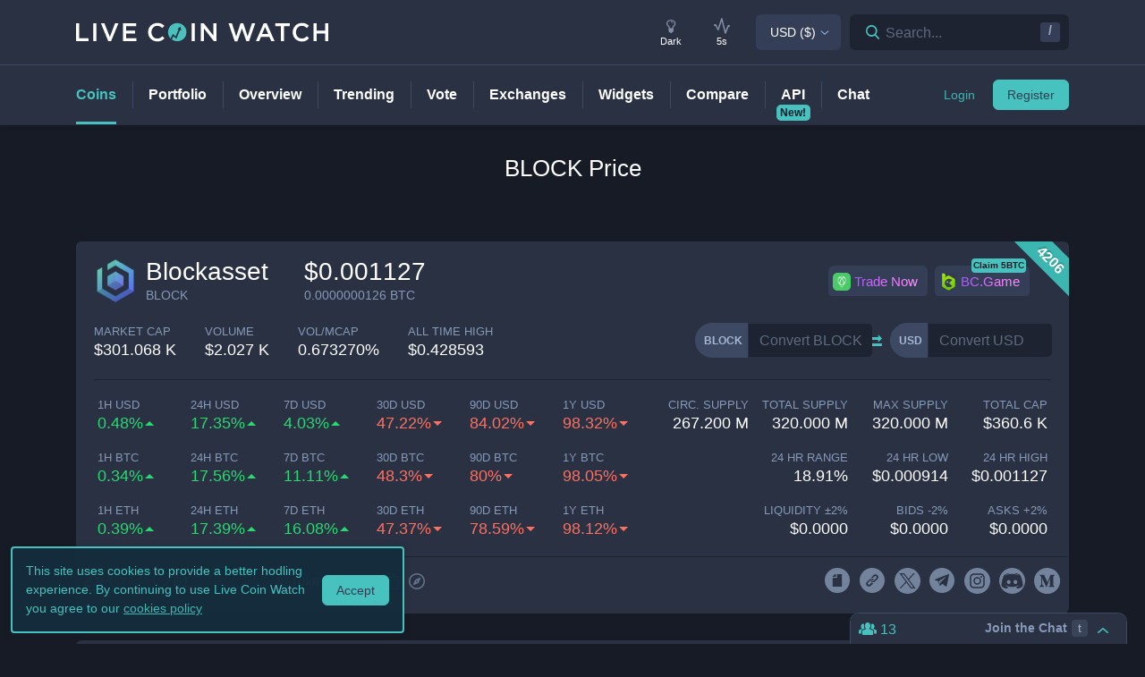

--- FILE ---
content_type: text/html; charset=utf-8
request_url: https://www.livecoinwatch.com/price/Blockasset-_BLOCK
body_size: 30808
content:
<!DOCTYPE html><html lang="en"><head><meta charSet="utf-8"/><meta name="viewport" content="width=device-width, initial-scale=1"/><title>Blockasset (BLOCK) live coin price, charts, markets &amp; liquidity</title><link rel="canonical" href="https://www.livecoinwatch.com/price/Blockasset-_BLOCK"/><meta property="og:url" content="https://www.livecoinwatch.com/price/Blockasset-_BLOCK"/><meta property="og:title" content="Blockasset (BLOCK) live coin price, charts, markets &amp; liquidity"/><meta property="og:ttl" content="2419200"/><meta name="twitter:title" content="Blockasset (BLOCK) live coin price, charts, markets &amp; liquidity"/><meta name="description" content="Track current Blockasset prices in real-time with historical BLOCK USD charts, liquidity, and volume. Get top exchanges, markets, and more."/><meta property="og:description" content="Track current Blockasset prices in real-time with historical BLOCK USD charts, liquidity, and volume. Get top exchanges, markets, and more."/><meta name="twitter:description" content="Track current Blockasset prices in real-time with historical BLOCK USD charts, liquidity, and volume. Get top exchanges, markets, and more."/><meta property="og:image" content="https://lcw.nyc3.cdn.digitaloceanspaces.com/production/currencies/64/_block.png"/><meta name="twitter:image:src" content="https://lcw.nyc3.cdn.digitaloceanspaces.com/production/currencies/64/_block.png"/><script type="application/ld+json">{"@context":"https://schema.org","@graph":[{"@type":"BreadcrumbList","itemListElement":[{"@type":"ListItem","position":1,"item":{"@type":"Website","@id":"https://www.livecoinwatch.com","name":"Coins"}},{"@type":"ListItem","position":2,"item":{"@type":"Website","@id":"https://www.livecoinwatch.com/price/Blockasset-BLOCK","name":"Blockasset (BLOCK)"}}]},{}]}</script><meta name="next-head-count" content="14"/><meta charSet="utf-8"/><meta http-equiv="x-ua-compatible" content="ie=edge"/><meta property="og:type" content="website"/><meta property="og:site_name" content="LiveCoinWatch"/><meta name="twitter:card" content="summary"/><meta name="twitter:site" content="@LiveCoinWatch"/><meta name="twitter:url" content="https://www.livecoinwatch.com"/><meta name="twitter:creator" content="@LiveCoinWatch"/><meta name="theme-color" content="#47c2be"/><link rel="preconnect" href="https://lcw.nyc3.cdn.digitaloceanspaces.com"/><link rel="manifest" href="/manifest.json"/><link rel="icon" href="/static/favicon.png" type="image/png"/><link rel="preload" href="/static/ft.woff2?v=3" as="font" type="font/woff2" crossorigin="anonymous"/><meta name="apple-itunes-app" content="app-id=1501388754"/><script async="" src="https://cdn.adx.ws/scripts/loader.js"></script><meta name="monetization" content="$coil.xrptipbot.com/Jgsl3HHISgu9oP9T2IwLOg"/><script>
    window.dataLayer = window.dataLayer || [];
    function gtag(){dataLayer.push(arguments);}
    gtag('js', new Date());
    gtag('config', 'G-1FMKS1KQKY', { 'send_page_view': true });
  </script><link rel="preload" href="/_next/static/css/909c9f5252efc7a5.css" as="style"/><link rel="stylesheet" href="/_next/static/css/909c9f5252efc7a5.css" data-n-g=""/><noscript data-n-css=""></noscript><script defer="" nomodule="" src="/_next/static/chunks/polyfills-c67a75d1b6f99dc8.js"></script><script src="/_next/static/chunks/webpack-39769e21f0ba04b5.js" defer=""></script><script src="/_next/static/chunks/framework-79bce4a3a540b080.js" defer=""></script><script src="/_next/static/chunks/main-6c4874ab5076bb95.js" defer=""></script><script src="/_next/static/chunks/pages/_app-eea62ca8d1336364.js" defer=""></script><script src="/_next/static/chunks/9386-8027c8b58f5977fa.js" defer=""></script><script src="/_next/static/chunks/4362-1bff9e065c14e1ef.js" defer=""></script><script src="/_next/static/chunks/4871-fdd3f95ad63c0122.js" defer=""></script><script src="/_next/static/chunks/4283-560d7691b8e141c0.js" defer=""></script><script src="/_next/static/chunks/6215-54f23e52a4691bd0.js" defer=""></script><script src="/_next/static/chunks/1099-9e81da5e30f277b2.js" defer=""></script><script src="/_next/static/chunks/107-3777332b12f8d09a.js" defer=""></script><script src="/_next/static/chunks/3304-52810a146923b5bf.js" defer=""></script><script src="/_next/static/chunks/4616-e7118719aa425f94.js" defer=""></script><script src="/_next/static/chunks/6242-cf8eacb71fec1f23.js" defer=""></script><script src="/_next/static/chunks/pages/price/%5Buri%5D-eacbcf1aa50a23a7.js" defer=""></script><script src="/_next/static/d39678d25ad61b4f2693d1a0be5951e6dfd91896/_buildManifest.js" defer=""></script><script src="/_next/static/d39678d25ad61b4f2693d1a0be5951e6dfd91896/_ssgManifest.js" defer=""></script></head><body id="body" class="dark-page"><div class="header-7195c77c48cc385a131"></div><div class="d-none" id="ga-tracking-id">G-1FMKS1KQKY</div><div id="__next" data-reactroot=""><div class="position-relative"><div class="content-hack"><div class="pt20 pb-0 main-h1-container"><div class="main-h1 coin-h1"><h1>BLOCK<!-- --> Price</h1></div></div><main class="main main-inner"><div class="d-flex flex-column-reverse"><div><div class="container"><div class="filter-box border typical-box rounded-box px-main mb30 mb-mob-20"><div class="mb30 mb-mob-20"><div class="container"><div class="row row-15"><div class="col-12"><article class="post"><h2 class="mb20 pt20 text-center text-md-left">What is <!-- -->Blockasset<!-- -->?</h2><div class="pbody-container"><p>Blockasset (BLOCK) is currently ranked as the #4206 cryptocurrency by market cap.  Today it reached a high of $0.001127, and now sits at $0.001127.  Blockasset (BLOCK) price is up 17.35% in the last 24 hours.</p></div></article></div></div></div></div></div></div><div class="container"><div class="filter-box border typical-box rounded-box px-main mb30 mb-mob-20"><div class="quick-table-container"><h2 class="mt-4">All About <!-- -->BLOCK</h2><table class="quick-table"><tbody><tr><th class="table-item">Price in <!-- -->USD</th><td class="table-item price no-grow"><abbr class="quick-table-value" title="$0.001127">$0.001127</abbr></td></tr><tr><th class="table-item">All-time high</th><td class="table-item price no-grow"><abbr class="quick-table-value" title="$0.428593">$0.428593</abbr></td></tr><tr><th class="table-item">Market Cap</th><td class="table-item price no-grow"><abbr class="quick-table-value" title="301.0 Thousand">$<!-- -->301.0 Thousand</abbr></td></tr><tr><th class="table-item">24h Volume</th><td class="table-item price no-grow"><abbr class="quick-table-value" title="2.0 Thousand">$<!-- -->2.0 Thousand</abbr></td></tr><tr><th class="table-item">Contract Address</th><td class="table-item price no-grow"><abbr class="quick-table-value" title="NFTUkR4u7wKxy9QLaX2TGvd9oZSWoMo4jqSJqdMb7Nk">NFTUkR4u7wKxy9QLaX2TGvd9oZSWoMo4jqSJqdMb7Nk</abbr></td></tr><tr><th class="table-item">ETH Address</th><td class="table-item price no-grow"><abbr class="quick-table-value" title="-">-</abbr></td></tr><tr><th class="table-item">BSC Address</th><td class="table-item price no-grow"><abbr class="quick-table-value" title="-">-</abbr></td></tr></tbody></table></div></div></div></div><div><div class="mb30 mb-mob-20"><div class="container"><div class="rounded-box typical-box border px-main coin-section coin-section-tall"><div class="d-block d-sm-none"><div><div></div><div style="z-index:999999999"><div class="header-line coin-tab-row rounded-box"><a class="mx-auto" aria-label="Price Tag"><span class="typical-link coin-tab coin-tab-active">Price</span></a><span class="border-line"></span><a class="mx-auto" aria-label="Charts Tag"><span class="typical-link coin-tab">Charts</span></a><span class="border-line"></span><a class="mx-auto" aria-label="Social Tag"><span class="typical-link coin-tab">Social</span></a><span class="border-line"></span><a class="mx-auto" aria-label="About Tag"><span class="typical-link coin-tab">About</span></a><span class="border-line invisible"></span><a class="mx-auto invisible" aria-label="All Tag"><span class="typical-link coin-tab">All</span></a></div></div></div></div><section><div class="label-box-right"><span>4206</span></div><div class="coin-tools"><div class="center-between w-100 coin-row"><div class="official-name"><div class="item-logo-wrap d-table"><div class="item-logo"><picture><source srcSet="https://lcw.nyc3.cdn.digitaloceanspaces.com/production/currencies/64/_block.webp" type="image/webp"/><source srcSet="https://lcw.nyc3.cdn.digitaloceanspaces.com/production/currencies/64/_block.png" type="image/png"/><img class="bordered-img mt-0" src="https://lcw.nyc3.cdn.digitaloceanspaces.com/production/currencies/64/_block.png" alt="_BLOCK price logo" width="48" height="48"/></picture></div></div><div class="price-container"><h2 class="coin-name">Blockasset</h2><p class="rate mb0 ml10">BLOCK</p></div><div class="cion-item coin-price-large"><span class="price">$0.001127</span><p class="rate mb0">0.0000000126<!-- --> BTC</p></div></div><div class="d-none d-lg-flex col-7 col-xl-6 justify-content-center justify-content-lg-end p-0 mr-4"><div class="sponsor-button-container"><div class="sponsor-button-item position-relative"><a id="uphold-referral-coin-desktop" href="https://uphold.sjv.io/anVJvQ" class="btn btn-light btn-light-border sponsor-button sponsor-button-img" target="_blank" rel="nofollow noopener noreferrer"><span class="d-flex flex-row align-items-center"><img class="fallback-missing-img" src="https://lcw.nyc3.cdn.digitaloceanspaces.com/production/sponsoredimages/uphold.png" alt="uphold-referral-coin-desktop"/><span class="label party-parrot-fg">Trade Now</span></span></a></div><div class="sponsor-button-item position-relative"><a id="bcgame-2025-0031-coin-desktop" href="https://bcgm1.com/i-5pfq3t0n-n/?p=/login/regist" class="btn btn-light btn-light-border sponsor-button sponsor-button-img" target="_blank" rel="nofollow noopener noreferrer"><span class="d-flex flex-row align-items-center"><img class="fallback-missing-img" src="https://lcw.nyc3.cdn.digitaloceanspaces.com/production/sponsoredimages/bcgame.png" alt="bcgame-2025-0031-coin-desktop"/><span class="label party-parrot-fg">BC.Game</span></span></a><span class="sponsor-button-badge">Claim 5BTC</span></div></div></div></div><div class="d-lg-flex w-100 justify-content-between coin-row align-items-center pb-md-3 pb-lg-0 d-block"><div class="justify-content-around justify-content-lg-start d-flex pt15"><div class="coin-rate coin-stats-top-row coin-stats-mobile justify-content-around justify-content-lg-start w-100"><div class="cion-item text-left text-sm-center text-lg-left first-row-col"><div class="d-flex flex-row"><label>market cap</label></div><span class="price no-grow">$<!-- -->301.068 K</span></div><div class="cion-item text-center text-lg-left first-row-col"><label>volume</label><span class="price no-grow">$<!-- -->2.027 K</span></div><div class="cion-item text-right text-sm-center text-lg-left first-row-col"><label>Vol/MCap</label><span class="percent no-grow">0.673270%</span></div><div class="cion-item d-block d-sm-none d-md-block d-lg-none text-center second-row-col"><label>total cap</label><span class="price no-grow">$<!-- -->360.6 K</span></div><div class="cion-item text-center text-lg-left second-row-col"><label>ALL TIME HIGH</label><span>$0.428593</span></div></div></div><div class="d-flex pt-md-3 ml10"><div class="d-flex convertation-box justify-content-center mx-auto mb-0 pt-1"><div class="d-inline-flex"><div class="input-group input-group-flex align-items-stretch change-currency"><label class="input-group-prepend d-flex"><span class="input-group-text">BLOCK</span><input type="text" value="" placeholder="Convert BLOCK" class="form-control fc-grey conversion-input form-control"/></label></div><span class="ft-arrows pt-1"></span><div class="input-group input-group-flex align-items-stretch change-currency"><label class="input-group-prepend d-flex"><span class="input-group-text">USD</span><input type="text" value="" placeholder="Convert USD" class="form-control fc-grey conversion-input form-control"/></label></div></div></div></div></div></div><div class="flex-column-reverse flex-md-row justify-content-between coin-stats-mobile mb20 d-flex"><div class="d-flex flex-column col-md-6 col-xl-7 px-0"><div class="d-flex flex-row text-center text-md-left mt20"><div class="col-lg-3 col-xl-2 px-0 py-1 py-md-0"><div class="cion-item px-1 grow"><label>1h USD</label><span class="percent d-none d-lg-block">0.48%</span><span class="percent d-block d-lg-none">0.48%</span></div></div><div class="col-lg-3 col-xl-2 px-0 py-1 py-md-0"><div class="cion-item px-1 grow"><label>24h USD</label><span class="percent d-none d-lg-block">17.35%</span><span class="percent d-block d-lg-none">17.35%</span></div></div><div class="col-lg-3 col-xl-2 px-0 py-1 py-md-0"><div class="cion-item px-1 grow"><label>7d USD</label><span class="percent d-none d-lg-block">4.03%</span><span class="percent d-block d-lg-none">4.03%</span></div></div><div class="col-lg-3 col-xl-2 px-0 py-1 py-md-0"><div class="cion-item px-1 fall"><label>30d USD</label><span class="percent d-none d-lg-block">47.22%</span><span class="percent d-block d-lg-none">47.22%</span></div></div><div class="d-none d-xl-block col-2 px-0 py-0"><div class="cion-item px-1 fall"><label>90d USD</label><span class="percent d-none d-lg-block">84.02%</span><span class="percent d-block d-lg-none">84.02%</span></div></div><div class="d-none d-xl-block col-2 px-0 py-0"><div class="cion-item px-1 fall"><label>1y USD</label><span class="percent d-none d-lg-block">98.32%</span><span class="percent d-block d-lg-none">98.32%</span></div></div></div><div class="d-flex flex-row text-center text-md-left mt20"><div class="col-lg-3 col-xl-2 px-0 py-1 py-md-0"><div class="cion-item px-1 grow"><label>1h BTC</label><span class="percent d-none d-lg-block">0.34%</span><span class="percent d-block d-lg-none">0.34%</span></div></div><div class="col-lg-3 col-xl-2 px-0 py-1 py-md-0"><div class="cion-item px-1 grow"><label>24h BTC</label><span class="percent d-none d-lg-block">17.56%</span><span class="percent d-block d-lg-none">17.56%</span></div></div><div class="col-lg-3 col-xl-2 px-0 py-1 py-md-0"><div class="cion-item px-1 grow"><label>7d BTC</label><span class="percent d-none d-lg-block">11.11%</span><span class="percent d-block d-lg-none">11.11%</span></div></div><div class="col-lg-3 col-xl-2 px-0 py-1 py-md-0"><div class="cion-item px-1 fall"><label>30d BTC</label><span class="percent d-none d-lg-block">48.3%</span><span class="percent d-block d-lg-none">48.3%</span></div></div><div class="d-none d-xl-block col-2 px-0 py-0"><div class="cion-item px-1 fall"><label>90d BTC</label><span class="percent d-none d-lg-block">80%</span><span class="percent d-block d-lg-none">80%</span></div></div><div class="d-none d-xl-block col-2 px-0 py-0"><div class="cion-item px-1 fall"><label>1y BTC</label><span class="percent d-none d-lg-block">98.05%</span><span class="percent d-block d-lg-none">98.05%</span></div></div></div><div class="d-flex flex-row text-center text-md-left mt20"><div class="col-lg-3 col-xl-2 px-0 py-1 py-md-0"><div class="cion-item px-1 grow"><label>1h ETH</label><span class="percent d-none d-lg-block">0.39%</span><span class="percent d-block d-lg-none">0.39%</span></div></div><div class="col-lg-3 col-xl-2 px-0 py-1 py-md-0"><div class="cion-item px-1 grow"><label>24h ETH</label><span class="percent d-none d-lg-block">17.39%</span><span class="percent d-block d-lg-none">17.39%</span></div></div><div class="col-lg-3 col-xl-2 px-0 py-1 py-md-0"><div class="cion-item px-1 grow"><label>7d ETH</label><span class="percent d-none d-lg-block">16.08%</span><span class="percent d-block d-lg-none">16.08%</span></div></div><div class="col-lg-3 col-xl-2 px-0 py-1 py-md-0"><div class="cion-item px-1 fall"><label>30d ETH</label><span class="percent d-none d-lg-block">47.37%</span><span class="percent d-block d-lg-none">47.37%</span></div></div><div class="d-none d-xl-block col-2 px-0 py-0"><div class="cion-item px-1 fall"><label>90d ETH</label><span class="percent d-none d-lg-block">78.59%</span><span class="percent d-block d-lg-none">78.59%</span></div></div><div class="d-none d-xl-block col-2 px-0 py-0"><div class="cion-item px-1 fall"><label>1y ETH</label><span class="percent d-none d-lg-block">98.12%</span><span class="percent d-block d-lg-none">98.12%</span></div></div></div></div><div class="d-flex flex-column col-md-6 col-xl-5 px-0 align-items-end"><div class="d-flex flex-row w-100 mt20"><div class="cion-item col-md-4 col-lg-3 px-1 py-1 py-md-0 text-left text-sm-center text-md-right"><label>circ. supply</label><span class="price no-grow">267.200 M</span></div><div class="cion-item col-md-4 col-lg-3 px-1 py-1 py-md-0 text-center text-md-right"><label>total supply</label><span class="price no-grow">320.000 M</span></div><div class="cion-item col-md-4 col-lg-3 px-1 py-1 py-md-0 text-right text-sm-center text-md-right"><label>max supply</label><span class="price no-grow">320.000 M</span></div><div class="cion-item d-none d-sm-block d-md-none d-lg-block text-center text-md-right col-md-3 px-1 py-1 py-md-0"><label>total cap</label><span class="price no-grow">$<!-- -->360.6 K</span></div></div><div class="d-flex flex-row w-100 justify-content-end mt20"><div class="cion-item col-md-4 col-xl-3 px-1 py-1 py-md-0 text-left text-sm-center text-md-right"><label>24 HR RANGE</label><span>18.91<!-- -->%</span></div><div class="cion-item col-md-4 col-xl-3 px-1 py-1 py-md-0 text-center text-md-right"><label>24 HR LOW</label><span>$<!-- -->0.000914</span></div><div class="cion-item col-md-4 col-xl-3 px-1 py-1 py-md-0 text-right text-sm-center text-md-right"><label>24 HR high</label><span>$<!-- -->0.001127</span></div></div><div class="flex-row w-100 mt20 d-flex justify-content-end"><div class="cion-item col-md-4 col-xl-3 px-1 py-1 py-md-0 text-left text-sm-center text-md-right"><label>Liquidity ±<!-- -->2<!-- -->%</label><span>$<!-- -->0.0000</span></div><div class="cion-item px-1 py-1 py-md-0 text-center col-md-4 col-xl-3 text-md-right"><label>Bids -<!-- -->2<!-- -->%</label><span>$<!-- -->0.0000</span></div><div class="cion-item px-1 py-1 py-md-0 text-right text-sm-center col-md-4 col-xl-3 text-md-right"><label>Asks +<!-- -->2<!-- -->%</label><span>$<!-- -->0.0000</span></div></div></div></div><div class="coin-page-mobile-sponsored d-flex"><div class="sponsor-button-container"><div class="sponsor-button-item position-relative"><a id="uphold-referral-coin-mobile" href="https://uphold.sjv.io/anVJvQ" class="btn btn-light btn-light-border sponsor-button sponsor-button-img" target="_blank" rel="nofollow noopener noreferrer"><span class="d-flex flex-row align-items-center"><img class="fallback-missing-img" src="https://lcw.nyc3.cdn.digitaloceanspaces.com/production/sponsoredimages/uphold.png" alt="uphold-referral-coin-mobile"/><span class="label party-parrot-fg">Trade Now</span></span></a></div><div class="sponsor-button-item position-relative"><a id="bcgame-2025-0031-coin-mobile" href="https://bcgm1.com/i-5pfq3t0n-n/?p=/login/regist" class="btn btn-light btn-light-border sponsor-button sponsor-button-img" target="_blank" rel="nofollow noopener noreferrer"><span class="d-flex flex-row align-items-center"><img class="fallback-missing-img" src="https://lcw.nyc3.cdn.digitaloceanspaces.com/production/sponsoredimages/bcgame.png" alt="bcgame-2025-0031-coin-mobile"/><span class="label party-parrot-fg">BC.Game</span></span></a><span class="sponsor-button-badge">Claim 5BTC</span></div></div></div><div class=""><div class="typical-box-footer currency-tools d-flex pl-0 pr-1"><div class="row-around bordered-item coin-stats-footer-medium"><div class="coin-vote"><div class="upvote"><svg xmlns="http://www.w3.org/2000/svg" xml:space="preserve" style="enable-background:new 0 0 481.8 484.2" viewBox="0 0 481.8 484.2"><path d="M462.9 332.3c-3.4 7-10.5 11.5-18.3 11.5h-92.9v102.7c-.2 11.2-9.3 20.2-20.5 20.5H153.1c-11.3 0-20.5-9.2-20.5-20.5V343.8H38.5c-7.8-.1-14.8-4.6-18.3-11.5-4.1-6.5-4.1-14.8 0-21.3L223.4 26.4c5.7-9.2 17.8-12 27-6.2 2.5 1.6 4.6 3.7 6.2 6.2L459.9 311c5.1 6 6.2 14.3 3 21.3" style="stroke-width:30;stroke-miterlimit:10"></path></svg></div><div class="downvote"><svg xmlns="http://www.w3.org/2000/svg" viewBox="0 0 477.62 479.82"><path d="M16.8 149.65a20.442 20.442 0 0 1 18.32-11.5h92.89V35.46c.22-11.2 9.25-20.23 20.46-20.46h178.12c11.3 0 20.46 9.16 20.46 20.46v102.7h94.18c7.78.13 14.84 4.56 18.32 11.5a20.022 20.022 0 0 1 0 21.3L256.29 455.62c-5.74 9.18-17.84 11.97-27.02 6.22a19.651 19.651 0 0 1-6.22-6.22L19.79 170.96c-5.04-5.92-6.21-14.23-2.98-21.3Z" style="stroke-miterlimit:10;stroke-width:30"></path></svg></div></div><div class="border-line d-none d-md-block ml-2 mr-1"></div><a id="coin-favorite-button-medium" class="nav-link sort-link footer-item coin-nav-link coin-nav-link-favorites text-left medium" aria-label="Add or remove from favorites"><span><i class="mr-1 ft-heart"></i><span class="sort-text">61</span></span></a><span class="border-line d-block coin-stats-footer-divider"></span><div class="align-items-center address-dropdown address-dropdown-empty"><div class="dropdown dropdown-select dropdown"><button type="button" aria-haspopup="true" aria-expanded="false" class="d-flex flex-row btn btn-light btn-light-border pl-0 btn btn-secondary"><span class="d-none d-md-flex"><div class="address-block footer-item"><div class="intersection-visible-wrapper"><div style="width:22px;height:22px"></div></div><span title="NFTUkR4u7wKxy9QLaX2TGvd9oZSWoMo4jqSJqdMb7Nk" class="address mb0 ml-1">NFTUkR...b7Nk</span><div class="copy-address"><svg xmlns="http://www.w3.org/2000/svg" xml:space="preserve" width="18" height="18" fill="#8699b8" style="enable-background:new 0 0 561 561" viewBox="0 0 561 561"><path d="M395.25 0h-306c-28.05 0-51 22.95-51 51v357h51V51h306zm76.5 102h-280.5c-28.05 0-51 22.95-51 51v357c0 28.05 22.95 51 51 51h280.5c28.05 0 51-22.95 51-51V153c0-28.05-22.95-51-51-51m0 408h-280.5V153h280.5z"></path></svg></div><a class="copy-address" href="https://solscan.io/token/NFTUkR4u7wKxy9QLaX2TGvd9oZSWoMo4jqSJqdMb7Nk" target="_blank" rel="nofollow noopener noreferrer" aria-label="Open in block explorer"><svg xmlns="http://www.w3.org/2000/svg" xml:space="preserve" width="18" height="18" fill="#8699b8" style="enable-background:new 0 0 490.667 490.667" viewBox="0 0 490.667 490.667"><path d="M245.333 0C110.059 0 0 110.059 0 245.333s110.059 245.333 245.333 245.333 245.333-110.059 245.333-245.333S380.608 0 245.333 0m0 448c-111.744 0-202.667-90.923-202.667-202.667S133.589 42.667 245.333 42.667 448 133.589 448 245.333 357.077 448 245.333 448"></path><path d="M359.552 131.136c-3.093-3.115-7.765-4.011-11.755-2.261l-149.333 64c-2.517 1.067-4.523 3.093-5.611 5.611l-64 149.333a10.653 10.653 0 0 0 2.261 11.755 10.82 10.82 0 0 0 7.552 3.093c1.408 0 2.837-.299 4.203-.853l149.333-64a10.761 10.761 0 0 0 5.611-5.611l64-149.333a10.687 10.687 0 0 0-2.261-11.734M245.333 266.667c-11.755 0-21.333-9.579-21.333-21.333 0-11.755 9.579-21.333 21.333-21.333 11.755 0 21.333 9.579 21.333 21.333.001 11.754-9.578 21.333-21.333 21.333"></path></svg></a></div></span><span class="d-flex d-md-none"><div class="address-block footer-item"><div class="intersection-visible-wrapper"><div style="width:22px;height:22px"></div></div><span title="NFTUkR4u7wKxy9QLaX2TGvd9oZSWoMo4jqSJqdMb7Nk" class="address mb0 ml-1">NFTUkR...b7Nk</span><div class="copy-address"><svg xmlns="http://www.w3.org/2000/svg" xml:space="preserve" width="18" height="18" fill="#8699b8" style="enable-background:new 0 0 561 561" viewBox="0 0 561 561"><path d="M395.25 0h-306c-28.05 0-51 22.95-51 51v357h51V51h306zm76.5 102h-280.5c-28.05 0-51 22.95-51 51v357c0 28.05 22.95 51 51 51h280.5c28.05 0 51-22.95 51-51V153c0-28.05-22.95-51-51-51m0 408h-280.5V153h280.5z"></path></svg></div><a class="copy-address" href="https://solscan.io/token/NFTUkR4u7wKxy9QLaX2TGvd9oZSWoMo4jqSJqdMb7Nk" target="_blank" rel="nofollow noopener noreferrer" aria-label="Open in block explorer"><svg xmlns="http://www.w3.org/2000/svg" xml:space="preserve" width="18" height="18" fill="#8699b8" style="enable-background:new 0 0 490.667 490.667" viewBox="0 0 490.667 490.667"><path d="M245.333 0C110.059 0 0 110.059 0 245.333s110.059 245.333 245.333 245.333 245.333-110.059 245.333-245.333S380.608 0 245.333 0m0 448c-111.744 0-202.667-90.923-202.667-202.667S133.589 42.667 245.333 42.667 448 133.589 448 245.333 357.077 448 245.333 448"></path><path d="M359.552 131.136c-3.093-3.115-7.765-4.011-11.755-2.261l-149.333 64c-2.517 1.067-4.523 3.093-5.611 5.611l-64 149.333a10.653 10.653 0 0 0 2.261 11.755 10.82 10.82 0 0 0 7.552 3.093c1.408 0 2.837-.299 4.203-.853l149.333-64a10.761 10.761 0 0 0 5.611-5.611l64-149.333a10.687 10.687 0 0 0-2.261-11.734M245.333 266.667c-11.755 0-21.333-9.579-21.333-21.333 0-11.755 9.579-21.333 21.333-21.333 11.755 0 21.333 9.579 21.333 21.333.001 11.754-9.578 21.333-21.333 21.333"></path></svg></a></div></span></button></div></div><input type="hidden"/><span class="border-line d-block d-lg-none coin-stats-footer-divider"></span><div class="d-block d-lg-none"><a class="nav-link sort-link footer-item coin-nav-link coin-nav-link-links text-center medium" aria-label="View more links"><span><i class="ft-url typoicon"></i><span class="sort-text"><span>Links</span></span></span></a></div><div class="coin-stats-footer-small"><a id="coin-favorite-button-small" class="nav-link sort-link footer-item coin-nav-link coin-nav-link-favorites text-left small" aria-label="Add or remove from favorites"><span><i class="mr-1 ft-heart"></i><span class="sort-text">61</span></span></a><a class="nav-link sort-link footer-item coin-nav-link coin-nav-link-links text-center small" aria-label="View more links"><span><i class="ft-url typoicon"></i><span class="sort-text"><span>Links</span></span></span></a></div></div><div class="d-none d-lg-flex ml-auto"><ul class="list-inline data-icons-list p-0 m-0"><li class="d-inline-flex"><a class="icon-item social-item lcw" target="_blank" href="https://blockasset.co/whitepaper.pdf" rel="nofollow noopener noreferrer" title="BLOCK whitepaper"><i class="ft-whitepaper-circled"></i></a></li><li class="d-inline-flex"><a class="icon-item social-item lcw" target="_blank" href="https://home.blockasset.co/" rel="nofollow noopener noreferrer" title="BLOCK website"><i class="ft-link"></i></a></li><li class="d-inline-flex"><a class="icon-item social-item twitter" target="_blank" href="https://twitter.com/blockassetco" rel="nofollow noopener noreferrer" title="BLOCK X"><svg xmlns="http://www.w3.org/2000/svg" viewBox="0 0 962.66 962.66"><path d="m261.46 240.84 359.72 480.97h81.46L342.92 240.84z"></path><path d="M481.33 0C215.5 0 0 215.5 0 481.33s215.5 481.33 481.33 481.33 481.33-215.5 481.33-481.33S747.16 0 481.33 0m120.63 760.19L438.19 541.21l-202.7 218.98h-52.11L414.9 510.08 184.83 202.46h177.32l150.83 201.67 186.67-201.67h52.11l-215.5 232.81 243.02 324.92z"></path></svg></a></li><li class="d-inline-flex"><a class="icon-item social-item telegram" target="_blank" href="https://t.me/blockassetofficial/" rel="nofollow noopener noreferrer" title="BLOCK telegram"><i class="ft-telegram"></i></a></li><li class="d-inline-flex"><a class="icon-item social-item instagram" target="_blank" href="https://www.instagram.com/blockasset/" rel="nofollow noopener noreferrer" title="BLOCK instagram"><svg xmlns="http://www.w3.org/2000/svg" width="32" height="32" viewBox="0 0 24 24"><path d="M14.297 12A2.296 2.296 0 0 1 12 14.297 2.296 2.296 0 0 1 9.703 12 2.296 2.296 0 0 1 12 9.703 2.296 2.296 0 0 1 14.297 12m0 0" style="stroke:none;fill-rule:nonzero;fill-opacity:1"></path><path d="M17.371 7.938c-.11-.301-.285-.57-.516-.793a2.096 2.096 0 0 0-.793-.516c-.242-.094-.605-.207-1.277-.238-.726-.032-.945-.04-2.785-.04-1.84 0-2.059.008-2.785.04-.672.03-1.035.144-1.277.238-.301.11-.57.285-.793.516-.23.222-.407.492-.516.793-.094.242-.207.605-.238 1.277-.032.726-.04.945-.04 2.785 0 1.84.008 2.059.04 2.785.03.672.144 1.035.238 1.277.11.301.285.57.516.793.222.23.492.407.793.516.242.094.605.207 1.277.238.726.032.945.04 2.785.04 1.84 0 2.059-.008 2.785-.04.672-.03 1.035-.144 1.277-.238a2.274 2.274 0 0 0 1.31-1.308c.093-.243.206-.606.237-1.278.032-.726.04-.945.04-2.785 0-1.84-.008-2.059-.04-2.785-.03-.672-.144-1.035-.238-1.277M12 15.539A3.54 3.54 0 0 1 8.46 12 3.54 3.54 0 0 1 12 8.46 3.54 3.54 0 0 1 15.54 12 3.54 3.54 0 0 1 12 15.54m3.68-6.39a.825.825 0 1 1 0-1.652.825.825 0 0 1 0 1.652m0 0" style="stroke:none;fill-rule:nonzero;fill-opacity:1"></path><path d="M12 0C5.375 0 0 5.375 0 12s5.375 12 12 12 12-5.375 12-12S18.625 0 12 0m6.848 14.84c-.032.734-.149 1.234-.32 1.672a3.51 3.51 0 0 1-2.016 2.015c-.438.172-.938.29-1.672.32-.735.036-.969.044-2.84.044s-2.105-.008-2.84-.043c-.734-.032-1.234-.149-1.672-.32a3.34 3.34 0 0 1-1.222-.794 3.34 3.34 0 0 1-.793-1.222c-.172-.438-.29-.938-.32-1.672-.036-.735-.044-.969-.044-2.84s.008-2.105.043-2.84c.032-.734.149-1.234.32-1.672a3.34 3.34 0 0 1 .794-1.222 3.34 3.34 0 0 1 1.222-.793c.438-.172.938-.29 1.672-.32.735-.036.969-.044 2.84-.044s2.105.008 2.84.043c.734.032 1.234.149 1.672.32.46.173.879.442 1.222.794.352.343.621.761.793 1.222.172.438.29.938.32 1.672.036.735.044.969.044 2.84s-.008 2.105-.043 2.84m0 0" style="stroke:none;fill-rule:nonzero;fill-opacity:1"></path></svg></a></li><li class="d-inline-flex"><a class="icon-item social-item discord" target="_blank" href="https://discord.com/invite/mynn9p6uNw" rel="nofollow noopener noreferrer" title="BLOCK discord"><svg xmlns="http://www.w3.org/2000/svg" width="24" height="24" viewBox="0 0 1000 1000"><path d="M500 0C224 0 0 224 0 500s224 500 500 500 500-224 500-500S776 0 500 0M386 203h2l7 9c-128 36-186 92-186 92s15-8 41-20c76-34 136-43 161-45 4-1 8-1 12-1 43-6 92-7 143-2 67 8 139 28 213 68 0 0-56-53-176-90l9-11s97-2 199 74c0 0 102 185 102 412 0 0-60 103-216 108 0 0-26-30-47-57 93-26 128-84 128-84-29 19-57 32-81 41-36 15-70 25-103 31-68 12-130 9-183-1-40-8-75-19-104-30-16-7-34-15-52-24-2-2-4-3-6-4-1-1-2-1-3-2-13-7-20-12-20-12s34 56 124 83c-21 27-47 59-47 59-157-5-216-108-216-108 0-227 102-412 102-412 95-71 186-74 197-74m-18 264c-41 0-72 35-72 78s32 79 72 79 72-36 72-79c1-43-32-78-72-78m258 0c-40 0-72 35-72 78s32 79 72 79 72-36 72-79-32-78-72-78"></path></svg></a></li><li class="d-inline-flex"><a class="icon-item social-item medium" target="_blank" href="https://blockasset.medium.com/" rel="nofollow noopener noreferrer" title="BLOCK medium"><svg xmlns="http://www.w3.org/2000/svg" width="24" height="24" fill-rule="evenodd" clip-rule="evenodd" viewBox="0 0 23.9 23.9"><path d="M12 0C5.374 0 0 5.372 0 12c0 6.627 5.374 12 12 12 6.627 0 12-5.373 12-12 0-6.628-5.373-12-12-12m6.974 17.557v-.235l-1.092-1.072a.326.326 0 0 1-.124-.313V8.063a.326.326 0 0 1 .124-.313L19 6.678v-.235h-3.869l-2.758 6.88-3.138-6.88H5.176v.235l1.308 1.575a.54.54 0 0 1 .176.457v6.188a.713.713 0 0 1-.189.614L5 17.296v.235h4.17v-.235l-1.471-1.784a.737.737 0 0 1-.202-.614V9.546l3.66 7.985h.425l3.143-7.985v6.365c0 .17 0 .202-.111.313l-1.13 1.098v.235z"></path></svg></a></li></ul></div></div></div></section></div></div></div><div class="container"><div class="filter-box border typical-box rounded-box px-main mb30 mb-mob-20"><div class="d-none d-sm-block"><section class="price-tabs-wrap"><div class="d-flex flex-column flex-lg-row align-items-center"><h2 class="d-flex" id="price-chart">BLOCK<!-- --> Price Chart</h2><div class="user-tab-wrap inlined d-flex align-items-center ml-lg-auto mb-0 pt10 pt-lg-0"><ul class="nav nav-tabs d-flex d-md-inline-flex align-items-center ml-lg-auto nav nav-tabs"><li class="nav-item"><a class="active nav-link">24H</a></li><li class="nav-item"><a class="nav-link">7D</a></li><li class="nav-item"><a class="nav-link">30D</a></li><li class="nav-item"><a class="no-mobile nav-link">90D</a></li><li class="nav-item"><a class="nav-link">12M</a></li><li class="nav-item"><a class="no-mobile nav-link">YTD</a></li><li class="nav-item"><a class="nav-link">ALL</a></li><div class="dropdown dropdown-select date-range-picker-dropdown dropdown"><button type="button" aria-haspopup="true" aria-expanded="false" class="btn btn-secondary"><li class="nav-item"><a class="nav-link"><i class="ft-calendar"></i></a></li></button><div tabindex="-1" role="menu" aria-hidden="true" class="dropdown-menu dropdown-menu-datepicker rounded-box dropdown-menu dropdown-menu-right"></div></div></ul><div class="ml-auto d-none d-sm-block"><div class="ml20"><p class="d-none mb0 d-md-inline-block align-middle">Scale</p><ul class="nav nav-tabs d-flex d-md-inline-flex ml10 align-items-center nav nav-tabs"><li class="nav-item"><a class="active nav-link">Linear</a></li><li class="nav-item"><a class="nav-link">Log</a></li></ul></div></div><div class="ml-auto"><p class="d-none mb0 d-md-inline-block align-middle ml20">Currency</p><ul class="nav nav-tabs d-flex d-md-inline-flex ml10 align-items-center nav nav-tabs"><li class="nav-item"><a class="nav-link">USD</a></li></ul></div></div></div><div class="bigLoader coin-chart-loader"><div class="preloader"><div id="loader"></div></div></div></section></div><div class="row row-15 mt20 mb20 mb-mob-14"><div class="col-p-15 col-12"><div class="markets"><section><div class="d-flex flex-column flex-md-row justify-content-between"><div class="mr-0 mr-md-3"><h2 class="text-center text-md-left report-h2" id="markets">BLOCK<!-- --> Markets</h2><a class="report-link">Report a missing market</a></div><div class="d-flex align-items-center justify-content-between justify-content-md-end"><div class="align-items-center "><div class="dropdown dropdown-select dropdown"><button type="button" aria-haspopup="true" aria-expanded="false" class="d-flex flex-row btn btn-light btn-light-border  dropdown-toggle btn btn-secondary"><span class="d-none d-md-flex">5 Entries</span><span class="d-flex d-md-none">5 Entries</span></button><div tabindex="-1" role="menu" aria-hidden="true" class="dropdown-menu rounded-box dropdown-menu"><div class="dropdown-content"><button type="button" tabindex="0" role="menuitem" class="d-flex align-items-center  dropdown-item"><span class="text-truncate">10 Entries</span></button><button type="button" tabindex="0" role="menuitem" class="d-flex align-items-center  dropdown-item"><span class="text-truncate">30 Entries</span></button></div></div></div></div><div class="search-box header-search-box d-md-flex ml10"><div class="input-group"><div class="input-group-prefix"><button class="btn" type="button" aria-label="Search markets"><i class="ft-search"></i></button><input type="text" value="" class="form-control inline-padding-dropdown coin-inner-search" placeholder="Filter By Exchange or Pair..."/></div></div></div></div></div><div class="d-flex flex-row col-12 px-0 pt-4"><div class="lcw-table-container market-table"><table class="lcw-table w-100"><thead><tr class="table-row table-heading"><th class="table-item" style="width:140px"><a class="d-flex w-100 align-items-center off text-left item-sort"><span>Market</span></a></th><th class="table-item" style="width:90px"><a class="d-flex w-100 align-items-center off text-left item-sort"><span>Exchange</span></a></th><th class="table-item" style="width:100px"><a class="d-flex w-100 align-items-center off text-right item-sort"><span>Price</span></a></th><th class="table-item" style="width:110px"><a class="d-flex w-100 align-items-center off text-right item-sort"><span>Volume 24h</span></a></th><th class="table-item" style="width:110px"><a class="d-flex w-100 align-items-center desc text-right item-sort"><span>Liquidity ±2%</span></a></th><th class="table-item" style="width:220px"><div class="d-flex w-100 align-items-center off text-right"><span>Market Depth</span></div></th><th class="table-item" style="width:80px"><div class="d-flex w-100 align-items-center off text-right"><span></span></div></th></tr></thead><tbody><tr class="m-header table-sponsored"><td colSpan="7"><div class="sevioads" data-zone="d6376941-e1b9-4295-85ad-66c5c1ff38c0"></div></td></tr><tr class="table-row"><td class="table-item"><div class="item-logo-wrap align-items-center"><div class="item-logo"><div class="intersection-visible-wrapper"><div class="img-placeholder"></div></div></div><div class="item-name ml10"><div class="table-item-name mb0"><span class="d-flex flex-column flex-lg-row"><span><span>BLOCK</span><span class="d-none d-lg-inline px-1">/</span><span class="d-inline d-lg-none px-1"> </span></span><a class="abr" href="/price/USDC-USDC">USDC</a></span><p class="rate"></p></div></div></div></td><td class="table-item"><div class="item-name"><div class="table-item-name mb0"><a class="abr exchange-name" href="/exchange/raydium">Raydium</a></div></div></td><td class="filter-item table-item">$0.001127<small class="rate abr d-none d-lg-block">0.00112670</small></td><td class="filter-item table-item text-right">$<!-- -->2.02 K<p class="rate">100%</p></td><td class="filter-item table-item text-right">$<!-- -->0.00 <p class="rate">0%</p></td><td class="filter-item table-item chart-wrap depth-chart pl-3"><p class="text-center">Orderbook not available</p></td><td class="filter-item table-item text-right d-flex flex-row align-items-center justify-content-end"><a href="https://raydium.io/swap" target="_blank" rel="nofollow noopener noreferrer" class="ml10" aria-label="Trade now"><span class="trade-now-link">trade now</span></a></td></tr></tbody></table></div><div class="market-table-right-shadow"></div></div><div class="py20"><div class="table-nav py0"><nav class="pagination-wrap"><ul class="pagination justify-content-center mb0"><li class="page-item prev disabled"><a class="page-link"> <span>Previous</span></a></li><li class="page-item active"><a class="page-link">1</a></li><li class="page-item next disabled"><a class="page-link"><span>Next</span></a></li></ul></nav></div></div></section></div></div></div></div></div><div class="container d-none d-sm-block"><div class="filter-box border typical-box rounded-box px-main mb30 mb-mob-20"><section class="price-tabs-wrap"><div class="intersection-visible-wrapper"><div class="d-flex flex-column flex-lg-row align-items-center"><h2 class="d-flex" id="depth-chart">BLOCK<!-- --> Depth Chart</h2><div class="user-tab-wrap inlined d-flex align-items-center ml-lg-auto mb-0 pt10 pt-lg-0"><p class="d-none mb0 d-md-inline-block ml-lg-auto ">Zoom</p><ul class="nav nav-tabs d-flex d-md-inline-flex ml20 align-items-center nav nav-tabs"><li class="nav-item"><a class="nav-link">0.5<!-- -->%</a></li><li class="nav-item"><a class="nav-link">1<!-- -->%</a></li><li class="nav-item"><a class="active nav-link">2<!-- -->%</a></li></ul><div class="ml-auto"><div class="ml20"><p class="d-none mb0 d-md-inline-block align-middle">Scale</p><ul class="nav nav-tabs d-flex d-md-inline-flex ml10 align-items-center nav nav-tabs"><li class="nav-item"><a class="active nav-link">Linear</a></li><li class="nav-item"><a class="nav-link">Log</a></li></ul></div></div></div></div><div class="flex-row w-100 mt20 d-flex"><div class="cion-item px-1 py-1 py-md-0 text-center text-center col-6"><label>Bids -<!-- -->2<!-- -->%</label><span>$<!-- -->0.0000</span></div><div class="cion-item px-1 py-1 py-md-0 text-right text-sm-center text-center col-6"><label>Asks +<!-- -->2<!-- -->%</label><span>$<!-- -->0.0000</span></div></div><div class="bigLoader coin-depth-loader"><div class="preloader"><div id="loader"></div></div></div></div></section><section class="pt-3"><div class="d-flex flex-column flex-md-row align-items-center justify-content-center justify-content-md-between"><h2 class="text-center text-md-left" id="breakdown">BLOCK<!-- --> Breakdown</h2><div class="d-flex flex-row ml-auto"><div class="d-flex"><div class="d-md-inline-flex dropdown dropdown-select dropdown"><button type="button" aria-haspopup="true" aria-expanded="false" class="btn btn-light btn-light-border dropdown-toggle dropdown-toggle btn btn-secondary">Volume</button><div tabindex="-1" role="menu" aria-hidden="true" class="dropdown-menu rounded-box dropdown-menu"><div class="dropdown-content"><button type="button" tabindex="0" role="menuitem" class="dropdown-item">Liquidity</button></div></div></div></div><div class="d-flex ml10"><div class="d-md-inline-flex dropdown dropdown-select dropdown"><button type="button" aria-haspopup="true" aria-expanded="false" class="btn btn-light btn-light-border dropdown-toggle dropdown-toggle btn btn-secondary">Exchanges</button><div tabindex="-1" role="menu" aria-hidden="true" class="dropdown-menu rounded-box dropdown-menu"><div class="dropdown-content"><button type="button" tabindex="0" role="menuitem" class="dropdown-item">All Pairs</button><button type="button" tabindex="0" role="menuitem" class="dropdown-item">Fiat Pairs</button><button type="button" tabindex="0" role="menuitem" class="dropdown-item">Crypto Pairs</button></div></div></div></div></div></div><div class="widget py-3"><div class="preloader"><div id="loader"></div></div><div class="d-none" style="width:100%;height:300px"></div></div></section></div></div><div class="container d-none d-sm-block"><div class="filter-box border typical-box rounded-box px-main mb30 mb-mob-20"><div class="mb30 mb-mob-20"><div class="container"><div class="row row-15"><section class="col-12"><div class="mb20 pt20"><h2 class="text-center text-md-left" id="about">About <!-- -->BLOCK</h2></div><div class="row row-10"><div class="intersection-visible-wrapper"></div><div class="col-md-12 col-p-10"><ul class="list-inline data-list border-bottom-0"><li class="center-between border-bottom-0"><p><b>Categories</b></p><div class="d-flex flex-column flex-sm-row align-items-md-center"><p class="pl15 small subtext text-right text-md-center">Sports</p><p class="pl15 small subtext text-right text-md-center">Non-fungible Tokens</p><p class="pl15 small subtext text-right text-md-center">Gaming</p></div></li></ul></div><div class="col-md-4 col-p-10"><ul class="list-inline data-list"><li class="center-between"><p><b>Asset Type</b></p><p>-</p></li><li class="center-between"><p><b>Proof</b></p><p>-</p></li><li class="center-between"><p><b>Hash</b></p><p>-</p></li><li class="center-between d-none d-md-flex"><p><b>Total Transfers</b></p><p>-</p></li><li class="center-between d-none d-md-flex"><p><b>Holders</b></p><p>-</p></li></ul></div><div class="col-md-4 col-p-10"><ul class="list-inline data-list"><li class="center-between"><p><b>Mineable</b></p><p>No</p></li><li class="center-between"><p><b>Premined</b></p><p>No</p></li><li class="center-between"><p><b>Inflation</b></p><p><time>-</time></p></li><li class="center-between"><p><b>Jurisdiction</b></p><p>-</p></li><li class="center-between d-none d-md-flex"><p><b>Hard Cap</b></p><p>-</p></li></ul></div><div class="col-md-4 col-p-10"><ul class="list-inline data-list"><li class="center-between"><p><b>ICO Price (USD)</b></p><p>-</p></li><li class="center-between d-none d-md-flex"><p><b>ICO Price (ETH)</b></p><p>-</p></li><li class="center-between d-none d-md-flex"><p><b>ICO Price (BTC)</b></p><p>-</p></li><li class="center-between d-none d-md-flex"><p><b>ICO Start Date</b></p><p>-</p></li><li class="center-between d-none d-md-flex"><p><b>ICO End Date</b></p><p>-</p></li><li class="center-between d-none d-md-flex"><p><b>Total USD Raised</b></p><p>-</p></li></ul></div></div></section></div></div></div></div></div><div class="container d-none d-sm-block"><div class="filter-box border typical-box rounded-box px-main mb30 mb-mob-20"><div class="social-feed-container"><div class="intersection-visible-wrapper"><div class="row row-15 pt20"><section class="col-lg-6 col-p-15 col-12"><div class="social-feed preloader"><div id="loader"></div></div></section><section class="col-lg-6 col-p-15 col-12 mt-4 mt-lg-0"><div class="social-feed preloader"><div id="loader"></div></div></section></div></div></div></div></div><div class="container d-none d-sm-block"><div class="filter-box border typical-box rounded-box px-main mb30 mb-mob-20 pt20" style="position:static"><div class="intersection-visible-wrapper"></div></div></div></div></div></main><div class="ads-bottom-container"></div><div class="trollbox-container"><div class="trollbox"><a class="trollbox-link"><div class="trollbox-header trollbox-collapsed"><i class="ft-team"></i>13<div class="ml-auto trollbox-close-button trollbox-collapsed"><p class="trollbox-join mr-3"><b>Join the Chat</b><span class="trollbox-hotkey">t</span></p><i class="ft-arrow_main"></i></div></div></a></div></div><footer class="footer"><div class="footer-nav-row box-border py30"><div class="container"><div class="row user-gap-mob"><div class="col col-md-3 col-lg-3 user-gap-mob"><div class="footer-col-wrap"><h2 class="footer-nav-title mb20">Menu</h2><ul class="footer-nav list-inline"><li><a class="footer-nav-item" href="/" target="_self">Coins</a></li><li><a class="footer-nav-item" href="/portfolio" target="_self">Portfolio</a></li><li><a class="footer-nav-item" href="/crypto-market-cap" target="_self">Overview</a></li><li><a class="footer-nav-item" href="/trending" target="_self">Trending</a></li><li><a class="footer-nav-item" href="/vote" target="_self">Vote</a></li><li><a class="footer-nav-item" href="/exchanges" target="_self">Exchanges</a></li><li><a class="footer-nav-item" href="/widgets" target="_self">Widgets</a></li><li><a class="footer-nav-item" href="/tools/compare" target="_self">Compare</a></li><li><a class="footer-nav-item" href="/tools/api" target="_self">API</a></li><li><a class="footer-nav-item">Chat</a></li></ul></div></div><div class="col col-md-3 col-lg-3 user-gap-mob"><div class="footer-col-wrap"><h2 class="footer-nav-title mb20">Live Coin Watch</h2><ul class="footer-nav list-inline"><li><a class="footer-nav-item" href="/mobile-apps">Mobile Apps</a></li><li><a class="footer-nav-item" href="/tools/convert/BTC-USD">Conversion Tool</a></li><li><a class="footer-nav-item" href="/all-coins">All Coins</a></li><li><a class="footer-nav-item" href="/requests/coin">Request a Coin</a></li><li><a class="footer-nav-item" href="/requests/exchange">Request an Exchange</a></li><li><a class="footer-nav-item" href="mailto:contact@livecoinwatch.com?cc=danny@livecoinwatch.com">Report a Bug</a></li><li><a class="footer-nav-item" href="mailto:contact@livecoinwatch.com?cc=danny@livecoinwatch.com" rel="nofollow noopener noreferrer">Advertise</a></li><li><a class="footer-nav-item" href="/faq">About and FAQ</a></li><li><a class="footer-nav-item" href="https://lcw.nyc3.cdn.digitaloceanspaces.com/media/presskit.zip" rel="nofollow noopener noreferrer" target="_blank">Press Kit</a></li><li><a class="footer-nav-item" href="mailto:contact@livecoinwatch.com?cc=danny@livecoinwatch.com" rel="nofollow noopener noreferrer">Contact Us</a></li></ul></div></div><div class="col col-12 col-md-3 flex-lg-last user-gap-mob"><div class="footer-col-wrap"><h2 class="footer-nav-title mb20">About Us</h2><a class="footer-logo logo mb5" aria-label="Home" href="/"><div class="logo"><svg xmlns="http://www.w3.org/2000/svg" viewBox="0 0 273.7 20"><path fill="#4BC1BE" fill-rule="evenodd" d="M116.9 3c-.9-.9-1.9-1.6-3.1-2.1-1.2-.5-2.6-.8-4-.8-1.5 0-2.8.3-4 .8-1.2.5-2.3 1.2-3.2 2.1-.9.9-1.6 2-2.1 3.2-.5 1.2-.7 2.5-.7 3.8 0 1.3.2 2.6.7 3.8.5 1.2 1.1 2.2 2 3l2.8-5.1 2.8 2.8 3.1-7.4-1.3-.6 1.8-1.3 1.8-1.3.3 2.2.3 2.2-1.3-.6-4 9.5-3-2.9-1.9 3.6c.6.5 1.3.8 2 1.1 1.2.5 2.6.8 4 .8 1.5 0 2.8-.3 4-.8 2.4-1 4.3-2.9 5.2-5.3.5-1.2.7-2.5.7-3.8 0-1.3-.2-2.6-.7-3.8-.7-1.2-1.4-2.2-2.2-3.1" clip-rule="evenodd"></path><path fill="#141C1F" d="M0 19.7h13.6v-3.1H3.4V.3H0zM18.7.3v19.3h3.4V.3zm18 14.9L30.8.3H27l8 19.5h3L46 .3h-3.7zM65.2.3H50.9v19.3h14.5v-3H54.3v-5.2H64v-3h-9.7v-5h10.9zM149 13.7 138.6.3h-3.1v19.3h3.3V5.9l10.7 13.8h2.8V.3H149zm-53.1 2.9-2.2-2.2c-.8.8-1.7 1.4-2.5 1.8-.8.5-1.9.7-3 .7-.9 0-1.8-.2-2.6-.5-.8-.4-1.5-.9-2-1.5-.6-.6-1-1.4-1.3-2.2-.3-.8-.5-1.7-.5-2.7 0-1 .2-1.9.5-2.7s.8-1.6 1.3-2.2c.6-.6 1.2-1.1 2-1.5.8-.4 1.6-.5 2.6-.5 1.1 0 2.1.2 3 .7.9.4 1.7 1 2.5 1.7L95.8 3c-.5-.4-.9-.8-1.5-1.2-.5-.4-1.1-.7-1.7-1-.6-.3-1.3-.5-2-.6-.7-.1-1.5-.2-2.4-.2-1.5 0-2.8.3-4 .8C83 1.3 81.9 2 81 2.9c-.9.9-1.6 2-2.1 3.2-.5 1.2-.7 2.5-.7 3.9s.2 2.7.7 3.9c.5 1.2 1.2 2.3 2.1 3.2.9.9 1.9 1.6 3.1 2.1 1.2.5 2.5.8 3.9.8.9 0 1.7-.1 2.5-.2.7-.2 1.4-.4 2.1-.7.6-.3 1.2-.7 1.8-1.1.5-.4 1-.9 1.5-1.4M125.5.3v19.3h3.4V.3zm48.3 14.4L169.2.4h-3.7l6.7 19.5h2.9l4.9-14 4.8 13.9h2.9L194.4.3h-3.6l-4.6 14.3L181.4.2h-2.9zm33-14.5h-3.1l-8.5 19.5h3.5l2-4.7h9.1l2 4.7h3.6zm1.7 11.8h-6.7l3.3-7.7zm17.3-8.5h6.1V.3h-15.7v3.1h6.1v16.2h3.4V3.5zm26.9 13.1-2.2-2.2c-.8.8-1.7 1.4-2.5 1.8-.8.5-1.9.7-3 .7-.9 0-1.8-.2-2.6-.5-.8-.4-1.5-.9-2-1.5-.6-.6-1-1.4-1.3-2.2-.3-.8-.5-1.7-.5-2.7 0-1 .2-1.9.5-2.7.3-.8.8-1.6 1.3-2.2.6-.6 1.2-1.1 2-1.5.8-.4 1.6-.5 2.6-.5 1.1 0 2.1.2 3 .7.9.4 1.7 1 2.5 1.7l2.2-2.5c-.5-.4-.9-.8-1.5-1.2-.5-.4-1.1-.7-1.7-1-.6-.3-1.3-.5-2-.6-.8-.1-1.6-.2-2.5-.2-1.5 0-2.8.3-4 .8-1.2.5-2.3 1.2-3.1 2.2-.9.9-1.6 2-2.1 3.2-.5 1.2-.7 2.5-.7 3.9s.2 2.7.7 3.9c.5 1.2 1.2 2.3 2.1 3.2.9.9 1.9 1.6 3.1 2.1 1.2.5 2.5.8 3.9.8.9 0 1.7-.1 2.5-.2.7-.2 1.4-.4 2.1-.7.6-.3 1.2-.7 1.8-1.1.4-.5.9-1 1.4-1.5m17.6-5.1v8.1h3.4V.3h-3.4v8h-9.2v-8h-3.4v19.3h3.4v-8.1z"></path></svg></div></a><p class="footer-descr">Complete cryptocurrency market coverage with live coin prices, charts and crypto market cap featuring<!-- --> <span class="nw">54769<!-- --> coins</span> on <span class="nw">964<!-- --> exchanges</span>.</p></div><div class="d-flex align-items-start"><ul class="list-inline social-list d-flex m-0 ml10 li-last0 justify-content-center justify-content-lg-right"><li><a class="social-item lcw typoicon" href="https://t.me/livecoinwatchofficial" target="_blank" rel="nofollow noopener noreferrer" aria-label="Join our Telegram group"> <span class="ft-telegram"></span></a></li><li><a class="social-item lcw typoicon" href="https://twitter.com/livecoinwatch" target="_blank" rel="nofollow noopener noreferrer" aria-label="Follow us on Twitter"> <i class="ft-twitter"></i></a></li><li><a class="icon-item social-item discord" target="_blank" href="https://discord.com/invite/Fpgau37kaC" rel="nofollow noopener noreferrer" aria-label="Join our Discord"><svg xmlns="http://www.w3.org/2000/svg" width="24" height="24" viewBox="0 0 1000 1000"><path d="M500 0C224 0 0 224 0 500s224 500 500 500 500-224 500-500S776 0 500 0M386 203h2l7 9c-128 36-186 92-186 92s15-8 41-20c76-34 136-43 161-45 4-1 8-1 12-1 43-6 92-7 143-2 67 8 139 28 213 68 0 0-56-53-176-90l9-11s97-2 199 74c0 0 102 185 102 412 0 0-60 103-216 108 0 0-26-30-47-57 93-26 128-84 128-84-29 19-57 32-81 41-36 15-70 25-103 31-68 12-130 9-183-1-40-8-75-19-104-30-16-7-34-15-52-24-2-2-4-3-6-4-1-1-2-1-3-2-13-7-20-12-20-12s34 56 124 83c-21 27-47 59-47 59-157-5-216-108-216-108 0-227 102-412 102-412 95-71 186-74 197-74m-18 264c-41 0-72 35-72 78s32 79 72 79 72-36 72-79c1-43-32-78-72-78m258 0c-40 0-72 35-72 78s32 79 72 79 72-36 72-79-32-78-72-78"></path></svg></a></li><li><a class="social-item lcw typoicon" href="https://www.facebook.com/livecoinwatch/" target="_blank" rel="nofollow noopener noreferrer" aria-label="Find us on Facebook"><i class="ft-facebook"></i></a></li></ul></div></div><div class="col col-12 col-md-3 flex-lg-last user-gap-mob"><div class="footer-col-wrap"><h2 class="footer-nav-title mb20 text-center text-md-left mobile-apps-footer-title">Mobile Apps</h2><div class="install-row"><a target="_blank" rel="nofollow noopener noreferrer" href="https://apps.apple.com/us/app/livecoinwatch/id1501388754"><img class="install-image" src="https://lcw.nyc3.cdn.digitaloceanspaces.com/production/graphics/app-store.png" alt="Available on the App Store" width="160" height="48"/></a><a target="_blank" rel="nofollow noopener noreferrer" href="https://play.google.com/store/apps/details?id=com.livecoinwatch.android"><img class="install-image" src="https://lcw.nyc3.cdn.digitaloceanspaces.com/production/graphics/google-play.png" alt="Get it on Google Play" width="160" height="48"/></a></div></div></div></div></div></div><div class="footer-services"><div class="container"><div class="d-flex align-items-center justify-content-sm-center justify-content-lg-between flex-wrap flex-lg-nowrap w100p"><p class="copy mb0 mx-auto mr-md-0">© <!-- -->2026<!-- --> Live Coin Watch LLC. <span>All Rights Reserved. </span></p><ul class="d-inline-flex list-inline policy ml20 small-nav-table bordered-list mr-md-auto mr-lg-auto mb0"><li class="bordered-item"><a class="policy-item" href="/legal/terms">Terms of Service</a></li><li class="bordered-item"><a class="policy-item" href="/legal/privacy">Privacy Policy</a></li></ul></div></div></div></footer><div class="banner-box-wrap left d-block"><div class="banner-box cookie-banner-box shadow-box banner-novelty ovh"><div class="banner-content"><div class="banner-info cookie-info d-flex align-items-center justify-content-center"><p class="text mb0">This site uses cookies to provide a better hodling experience. By continuing to use Live Coin Watch you agree to our<!-- --> <a class="cookie-link" href="/legal/privacy"><u>cookies policy</u></a></p><span class="btn btn-main btn-accept">Accept</span></div></div></div></div></div><div class="header-hack"><header class="header"><nav class="navbar page-main-nav"><div class="header-line box-border pb10 pt1 w-100"><div class="container mx-lg-auto"><div class="d-lg-flex d-lg-flex-row align-items-lg-center"><div class="d-flex justify-content-start align-items-center w-100 pr10 pr-lg-0"><button type="button" class="navbar-toggler d-lg-none navbar-toggler-right ml10 mr10 btn btn-secondary" aria-label="Menu"><span class="line"></span><span class="line"></span><span class="line"></span></button><div class="header-mobile navbar-collapse d-lg-none hide"><div class="header-mobile-container"><div class="box-border page-main-nav"><div class="mobile-page-style"><div class="d-flex justify-content-between header-line box-border p-3 w-100"><a class="logo main-logo" aria-label="Home" href="/"><div class="dt-logo"><svg xmlns="http://www.w3.org/2000/svg" viewBox="0 0 273.7 20"><path fill="#4BC1BE" fill-rule="evenodd" d="M116.9 3c-.9-.9-1.9-1.6-3.1-2.1-1.2-.5-2.6-.8-4-.8-1.5 0-2.8.3-4 .8-1.2.5-2.3 1.2-3.2 2.1-.9.9-1.6 2-2.1 3.2-.5 1.2-.7 2.5-.7 3.8 0 1.3.2 2.6.7 3.8.5 1.2 1.1 2.2 2 3l2.8-5.1 2.8 2.8 3.1-7.4-1.3-.6 1.8-1.3 1.8-1.3.3 2.2.3 2.2-1.3-.6-4 9.5-3-2.9-1.9 3.6c.6.5 1.3.8 2 1.1 1.2.5 2.6.8 4 .8 1.5 0 2.8-.3 4-.8 2.4-1 4.3-2.9 5.2-5.3.5-1.2.7-2.5.7-3.8 0-1.3-.2-2.6-.7-3.8-.7-1.2-1.4-2.2-2.2-3.1" clip-rule="evenodd"></path><path fill="#141C1F" d="M0 19.7h13.6v-3.1H3.4V.3H0zM18.7.3v19.3h3.4V.3zm18 14.9L30.8.3H27l8 19.5h3L46 .3h-3.7zM65.2.3H50.9v19.3h14.5v-3H54.3v-5.2H64v-3h-9.7v-5h10.9zM149 13.7 138.6.3h-3.1v19.3h3.3V5.9l10.7 13.8h2.8V.3H149zm-53.1 2.9-2.2-2.2c-.8.8-1.7 1.4-2.5 1.8-.8.5-1.9.7-3 .7-.9 0-1.8-.2-2.6-.5-.8-.4-1.5-.9-2-1.5-.6-.6-1-1.4-1.3-2.2-.3-.8-.5-1.7-.5-2.7 0-1 .2-1.9.5-2.7s.8-1.6 1.3-2.2c.6-.6 1.2-1.1 2-1.5.8-.4 1.6-.5 2.6-.5 1.1 0 2.1.2 3 .7.9.4 1.7 1 2.5 1.7L95.8 3c-.5-.4-.9-.8-1.5-1.2-.5-.4-1.1-.7-1.7-1-.6-.3-1.3-.5-2-.6-.7-.1-1.5-.2-2.4-.2-1.5 0-2.8.3-4 .8C83 1.3 81.9 2 81 2.9c-.9.9-1.6 2-2.1 3.2-.5 1.2-.7 2.5-.7 3.9s.2 2.7.7 3.9c.5 1.2 1.2 2.3 2.1 3.2.9.9 1.9 1.6 3.1 2.1 1.2.5 2.5.8 3.9.8.9 0 1.7-.1 2.5-.2.7-.2 1.4-.4 2.1-.7.6-.3 1.2-.7 1.8-1.1.5-.4 1-.9 1.5-1.4M125.5.3v19.3h3.4V.3zm48.3 14.4L169.2.4h-3.7l6.7 19.5h2.9l4.9-14 4.8 13.9h2.9L194.4.3h-3.6l-4.6 14.3L181.4.2h-2.9zm33-14.5h-3.1l-8.5 19.5h3.5l2-4.7h9.1l2 4.7h3.6zm1.7 11.8h-6.7l3.3-7.7zm17.3-8.5h6.1V.3h-15.7v3.1h6.1v16.2h3.4V3.5zm26.9 13.1-2.2-2.2c-.8.8-1.7 1.4-2.5 1.8-.8.5-1.9.7-3 .7-.9 0-1.8-.2-2.6-.5-.8-.4-1.5-.9-2-1.5-.6-.6-1-1.4-1.3-2.2-.3-.8-.5-1.7-.5-2.7 0-1 .2-1.9.5-2.7.3-.8.8-1.6 1.3-2.2.6-.6 1.2-1.1 2-1.5.8-.4 1.6-.5 2.6-.5 1.1 0 2.1.2 3 .7.9.4 1.7 1 2.5 1.7l2.2-2.5c-.5-.4-.9-.8-1.5-1.2-.5-.4-1.1-.7-1.7-1-.6-.3-1.3-.5-2-.6-.8-.1-1.6-.2-2.5-.2-1.5 0-2.8.3-4 .8-1.2.5-2.3 1.2-3.1 2.2-.9.9-1.6 2-2.1 3.2-.5 1.2-.7 2.5-.7 3.9s.2 2.7.7 3.9c.5 1.2 1.2 2.3 2.1 3.2.9.9 1.9 1.6 3.1 2.1 1.2.5 2.5.8 3.9.8.9 0 1.7-.1 2.5-.2.7-.2 1.4-.4 2.1-.7.6-.3 1.2-.7 1.8-1.1.4-.5.9-1 1.4-1.5m17.6-5.1v8.1h3.4V.3h-3.4v8h-9.2v-8h-3.4v19.3h3.4v-8.1z"></path></svg></div></a><button type="button" class="navbar-toggler navbar-close btn btn-secondary" aria-label="Close Menu"><span class="line"></span><span class="line"></span><span class="line"></span></button></div></div><div class="header-mobile-content"><div class="mt-3"><div class="center-center autorization"><ul class="list-inline register-list m-0 center-center justify-content-lg-end"><li class="ml10"><span class="link btn btn-light">Login</span></li><li class="ml10"><span class="btn btn-main">Register</span></li></ul></div></div><ul class="navbar-nav flex-lg-row mr-auto li-first0 page-navigation"><li class="nav-item bordered-item active"><a class="nav-link py-0" href="/" target="_self"><span class="py-nav">Coins</span></a></li><li class="nav-item bordered-item"><a class="nav-link py-0" href="/portfolio" target="_self"><span class="py-nav">Portfolio</span></a></li><li class="nav-item bordered-item"><a class="nav-link py-0" href="/crypto-market-cap" target="_self"><span class="py-nav">Overview</span></a></li><li class="nav-item bordered-item"><a class="nav-link py-0" href="/trending" target="_self"><span class="py-nav">Trending</span></a></li><li class="nav-item bordered-item"><a class="nav-link py-0" href="/vote" target="_self"><span class="py-nav">Vote</span></a></li><li class="nav-item bordered-item"><a class="nav-link py-0" href="/exchanges" target="_self"><span class="py-nav">Exchanges</span></a></li><li class="nav-item bordered-item"><a class="nav-link py-0" href="/widgets" target="_self"><span class="py-nav">Widgets</span></a></li><li class="nav-item bordered-item d-none d-xl-block"><a class="nav-link py-0" href="/tools/compare" target="_self"><span class="py-nav">Compare</span></a></li><li class="nav-item bordered-item"><span class="nav-badge animated-badge">New!</span><a class="nav-link py-0" href="/tools/api" target="_self"><span class="py-nav">API</span></a></li><li class="nav-item bordered-item d-none d-xl-block"><a class="nav-link py-0"><span class="py-nav">Chat</span></a></li></ul><div class="d-flex item-grow justify-content-between align-items-center my-3"><div role="menu" class="dropdown dropdown-select ml10 mr-0 mr-370-auto ml-tab-0 d-inline-flex dropdown"><button type="button" style="height:40px" aria-haspopup="true" aria-expanded="false" class="btn btn-light dropdown-toggle dropdown-toggle btn btn-secondary">USD<span> (<!-- -->$<!-- -->) </span></button><div tabindex="-1" role="menu" aria-hidden="true" class="dropdown-menu"><div class="dropdown-content currency-selector-content"><div class="dropdown-item-search"><div class="search-box dropdown-search-box"><div class="input-group"><div class="input-group-prefix"><button class="btn" type="button"> <i class="ft-search"></i></button><input type="text" class="form-control" placeholder="Search Currencies..." value=""/></div></div></div></div><div style="position:relative;height:252px;width:100%;overflow:auto;-webkit-overflow-scrolling:touch;will-change:transform;direction:ltr"><div style="height:279px;width:100%"><div style="position:absolute;left:0;top:0;height:31px;width:100%"><button type="button" tabindex="0" role="menuitem" class="current dropdown-item">USD<span> (<!-- -->$<!-- -->) </span></button></div><div style="position:absolute;left:0;top:31px;height:31px;width:100%"><button type="button" tabindex="0" role="menuitem" class="dropdown-item">EUR<span> (<!-- -->€<!-- -->) </span></button></div><div style="position:absolute;left:0;top:62px;height:31px;width:100%"><button type="button" tabindex="0" role="menuitem" class="dropdown-item">GBP<span> (<!-- -->£<!-- -->) </span></button></div><div style="position:absolute;left:0;top:93px;height:31px;width:100%"><button type="button" tabindex="0" role="menuitem" class="dropdown-item">AUD<span> (<!-- -->$<!-- -->) </span></button></div><div style="position:absolute;left:0;top:124px;height:31px;width:100%"><button type="button" tabindex="0" role="menuitem" class="dropdown-item">CAD<span> (<!-- -->$<!-- -->) </span></button></div><div style="position:absolute;left:0;top:155px;height:31px;width:100%"><button type="button" tabindex="0" role="menuitem" class="dropdown-item">BTC<span> (<!-- -->₿<!-- -->) </span></button></div><div style="position:absolute;left:0;top:186px;height:31px;width:100%"><button type="button" tabindex="0" role="menuitem" class="dropdown-item">ETH<span> (<!-- -->Ξ<!-- -->) </span></button></div><div style="position:absolute;left:0;top:217px;height:31px;width:100%"><button type="button" tabindex="0" role="menuitem" class="dropdown-item">DOGE<span> (<!-- -->Ɖ<!-- -->) </span></button></div><div style="position:absolute;left:0;top:248px;height:31px;width:100%"><button type="button" tabindex="0" role="menuitem" class="dropdown-item">BNB</button></div></div></div></div></div></div><div class="d-flex"><span class="btn btn-light borderless d-flex flex-column"><i class="ft-icon typoicon mr-0 ft-lightbulb-outline"></i><small>Dark</small></span><div role="menu" class="dropdown dropdown-select frequency-dropdown mr-0 mr-370-auto ml-tab-0 d-inline-flex dropdown"><button type="button" style="width:57px;height:52px;padding:0" aria-haspopup="true" aria-expanded="false" class="btn-light borderless btn btn-secondary"><span class="mr-lg-0 d-flex flex-column"><i class="ft-icon typoicon mr-0 ft-realtime_pulse"></i><small>5s</small></span></button><div tabindex="-1" role="menu" aria-hidden="true" class="dropdown-menu"><div class="dropdown-content"><div class="search-dropdown-title pl15 pt15">Update Frequency</div><div style="position:relative;height:124px;width:100%;overflow:auto;-webkit-overflow-scrolling:touch;will-change:transform;direction:ltr"><div style="height:124px;width:100%"><div style="position:absolute;left:0;top:0;height:31px;width:100%"><button type="button" tabindex="0" role="menuitem" class="dropdown-item">2s</button></div><div style="position:absolute;left:0;top:31px;height:31px;width:100%"><button type="button" tabindex="0" role="menuitem" class="dropdown-item">10s</button></div><div style="position:absolute;left:0;top:62px;height:31px;width:100%"><button type="button" tabindex="0" role="menuitem" class="dropdown-item">30s</button></div><div style="position:absolute;left:0;top:93px;height:31px;width:100%"><button type="button" tabindex="0" role="menuitem" class="dropdown-item">60s</button></div></div></div></div></div></div></div></div><ul class="list-inline social-list d-flex m-0 ml10 li-last0 justify-content-center justify-content-lg-right"><li><a class="social-item lcw typoicon" href="https://t.me/livecoinwatchofficial" target="_blank" rel="nofollow noopener noreferrer" aria-label="Join our Telegram group"> <span class="ft-telegram"></span></a></li><li><a class="social-item lcw typoicon" href="https://twitter.com/livecoinwatch" target="_blank" rel="nofollow noopener noreferrer" aria-label="Follow us on Twitter"> <i class="ft-twitter"></i></a></li><li><a class="icon-item social-item discord" target="_blank" href="https://discord.com/invite/Fpgau37kaC" rel="nofollow noopener noreferrer" aria-label="Join our Discord"><svg xmlns="http://www.w3.org/2000/svg" width="24" height="24" viewBox="0 0 1000 1000"><path d="M500 0C224 0 0 224 0 500s224 500 500 500 500-224 500-500S776 0 500 0M386 203h2l7 9c-128 36-186 92-186 92s15-8 41-20c76-34 136-43 161-45 4-1 8-1 12-1 43-6 92-7 143-2 67 8 139 28 213 68 0 0-56-53-176-90l9-11s97-2 199 74c0 0 102 185 102 412 0 0-60 103-216 108 0 0-26-30-47-57 93-26 128-84 128-84-29 19-57 32-81 41-36 15-70 25-103 31-68 12-130 9-183-1-40-8-75-19-104-30-16-7-34-15-52-24-2-2-4-3-6-4-1-1-2-1-3-2-13-7-20-12-20-12s34 56 124 83c-21 27-47 59-47 59-157-5-216-108-216-108 0-227 102-412 102-412 95-71 186-74 197-74m-18 264c-41 0-72 35-72 78s32 79 72 79 72-36 72-79c1-43-32-78-72-78m258 0c-40 0-72 35-72 78s32 79 72 79 72-36 72-79-32-78-72-78"></path></svg></a></li><li><a class="social-item lcw typoicon" href="https://www.facebook.com/livecoinwatch/" target="_blank" rel="nofollow noopener noreferrer" aria-label="Find us on Facebook"><i class="ft-facebook"></i></a></li></ul></div></div></div></div><div class="collapse-fade hide"></div><div class="logo-in-header"><a class="logo main-logo" aria-label="Home" href="/"><div class="logo"><svg xmlns="http://www.w3.org/2000/svg" viewBox="0 0 273.7 20"><path fill="#4BC1BE" fill-rule="evenodd" d="M116.9 3c-.9-.9-1.9-1.6-3.1-2.1-1.2-.5-2.6-.8-4-.8-1.5 0-2.8.3-4 .8-1.2.5-2.3 1.2-3.2 2.1-.9.9-1.6 2-2.1 3.2-.5 1.2-.7 2.5-.7 3.8 0 1.3.2 2.6.7 3.8.5 1.2 1.1 2.2 2 3l2.8-5.1 2.8 2.8 3.1-7.4-1.3-.6 1.8-1.3 1.8-1.3.3 2.2.3 2.2-1.3-.6-4 9.5-3-2.9-1.9 3.6c.6.5 1.3.8 2 1.1 1.2.5 2.6.8 4 .8 1.5 0 2.8-.3 4-.8 2.4-1 4.3-2.9 5.2-5.3.5-1.2.7-2.5.7-3.8 0-1.3-.2-2.6-.7-3.8-.7-1.2-1.4-2.2-2.2-3.1" clip-rule="evenodd"></path><path fill="#141C1F" d="M0 19.7h13.6v-3.1H3.4V.3H0zM18.7.3v19.3h3.4V.3zm18 14.9L30.8.3H27l8 19.5h3L46 .3h-3.7zM65.2.3H50.9v19.3h14.5v-3H54.3v-5.2H64v-3h-9.7v-5h10.9zM149 13.7 138.6.3h-3.1v19.3h3.3V5.9l10.7 13.8h2.8V.3H149zm-53.1 2.9-2.2-2.2c-.8.8-1.7 1.4-2.5 1.8-.8.5-1.9.7-3 .7-.9 0-1.8-.2-2.6-.5-.8-.4-1.5-.9-2-1.5-.6-.6-1-1.4-1.3-2.2-.3-.8-.5-1.7-.5-2.7 0-1 .2-1.9.5-2.7s.8-1.6 1.3-2.2c.6-.6 1.2-1.1 2-1.5.8-.4 1.6-.5 2.6-.5 1.1 0 2.1.2 3 .7.9.4 1.7 1 2.5 1.7L95.8 3c-.5-.4-.9-.8-1.5-1.2-.5-.4-1.1-.7-1.7-1-.6-.3-1.3-.5-2-.6-.7-.1-1.5-.2-2.4-.2-1.5 0-2.8.3-4 .8C83 1.3 81.9 2 81 2.9c-.9.9-1.6 2-2.1 3.2-.5 1.2-.7 2.5-.7 3.9s.2 2.7.7 3.9c.5 1.2 1.2 2.3 2.1 3.2.9.9 1.9 1.6 3.1 2.1 1.2.5 2.5.8 3.9.8.9 0 1.7-.1 2.5-.2.7-.2 1.4-.4 2.1-.7.6-.3 1.2-.7 1.8-1.1.5-.4 1-.9 1.5-1.4M125.5.3v19.3h3.4V.3zm48.3 14.4L169.2.4h-3.7l6.7 19.5h2.9l4.9-14 4.8 13.9h2.9L194.4.3h-3.6l-4.6 14.3L181.4.2h-2.9zm33-14.5h-3.1l-8.5 19.5h3.5l2-4.7h9.1l2 4.7h3.6zm1.7 11.8h-6.7l3.3-7.7zm17.3-8.5h6.1V.3h-15.7v3.1h6.1v16.2h3.4V3.5zm26.9 13.1-2.2-2.2c-.8.8-1.7 1.4-2.5 1.8-.8.5-1.9.7-3 .7-.9 0-1.8-.2-2.6-.5-.8-.4-1.5-.9-2-1.5-.6-.6-1-1.4-1.3-2.2-.3-.8-.5-1.7-.5-2.7 0-1 .2-1.9.5-2.7.3-.8.8-1.6 1.3-2.2.6-.6 1.2-1.1 2-1.5.8-.4 1.6-.5 2.6-.5 1.1 0 2.1.2 3 .7.9.4 1.7 1 2.5 1.7l2.2-2.5c-.5-.4-.9-.8-1.5-1.2-.5-.4-1.1-.7-1.7-1-.6-.3-1.3-.5-2-.6-.8-.1-1.6-.2-2.5-.2-1.5 0-2.8.3-4 .8-1.2.5-2.3 1.2-3.1 2.2-.9.9-1.6 2-2.1 3.2-.5 1.2-.7 2.5-.7 3.9s.2 2.7.7 3.9c.5 1.2 1.2 2.3 2.1 3.2.9.9 1.9 1.6 3.1 2.1 1.2.5 2.5.8 3.9.8.9 0 1.7-.1 2.5-.2.7-.2 1.4-.4 2.1-.7.6-.3 1.2-.7 1.8-1.1.4-.5.9-1 1.4-1.5m17.6-5.1v8.1h3.4V.3h-3.4v8h-9.2v-8h-3.4v19.3h3.4v-8.1z"></path></svg></div></a></div><div class="d-none d-lg-flex item-grow"><div class="d-flex d-lg-inline-flex item-grow justify-content-end align-items-center mob-lights"><span class="btn btn-light borderless mx-auto ml-md-auto mr-lg-0 ml10 d-flex flex-column"><i class="ft-icon typoicon mr-0 ft-lightbulb-outline"></i><small>Dark</small></span><div role="menu" class="dropdown dropdown-select frequency-dropdown mr-0 mr-370-auto ml-tab-0 d-inline-flex dropdown"><button type="button" style="width:57px;height:52px;padding:0" aria-haspopup="true" aria-expanded="false" class="btn-light borderless btn btn-secondary"><span class="mr-lg-0 d-flex flex-column"><i class="ft-icon typoicon mr-0 ft-realtime_pulse"></i><small>5s</small></span></button><div tabindex="-1" role="menu" aria-hidden="true" class="dropdown-menu"><div class="dropdown-content"><div class="search-dropdown-title pl15 pt15">Update Frequency</div><div style="position:relative;height:124px;width:100%;overflow:auto;-webkit-overflow-scrolling:touch;will-change:transform;direction:ltr"><div style="height:124px;width:100%"><div style="position:absolute;left:0;top:0;height:31px;width:100%"><button type="button" tabindex="0" role="menuitem" class="dropdown-item">2s</button></div><div style="position:absolute;left:0;top:31px;height:31px;width:100%"><button type="button" tabindex="0" role="menuitem" class="dropdown-item">10s</button></div><div style="position:absolute;left:0;top:62px;height:31px;width:100%"><button type="button" tabindex="0" role="menuitem" class="dropdown-item">30s</button></div><div style="position:absolute;left:0;top:93px;height:31px;width:100%"><button type="button" tabindex="0" role="menuitem" class="dropdown-item">60s</button></div></div></div></div></div></div><div role="menu" class="dropdown dropdown-select ml10 mr-0 mr-370-auto ml-tab-0 d-inline-flex dropdown"><button type="button" style="height:40px" aria-haspopup="true" aria-expanded="false" class="btn btn-light dropdown-toggle dropdown-toggle btn btn-secondary">USD<span> (<!-- -->$<!-- -->) </span></button><div tabindex="-1" role="menu" aria-hidden="true" class="dropdown-menu"><div class="dropdown-content currency-selector-content"><div class="dropdown-item-search"><div class="search-box dropdown-search-box"><div class="input-group"><div class="input-group-prefix"><button class="btn" type="button"> <i class="ft-search"></i></button><input type="text" class="form-control" placeholder="Search Currencies..." value=""/></div></div></div></div><div style="position:relative;height:252px;width:100%;overflow:auto;-webkit-overflow-scrolling:touch;will-change:transform;direction:ltr"><div style="height:279px;width:100%"><div style="position:absolute;left:0;top:0;height:31px;width:100%"><button type="button" tabindex="0" role="menuitem" class="current dropdown-item">USD<span> (<!-- -->$<!-- -->) </span></button></div><div style="position:absolute;left:0;top:31px;height:31px;width:100%"><button type="button" tabindex="0" role="menuitem" class="dropdown-item">EUR<span> (<!-- -->€<!-- -->) </span></button></div><div style="position:absolute;left:0;top:62px;height:31px;width:100%"><button type="button" tabindex="0" role="menuitem" class="dropdown-item">GBP<span> (<!-- -->£<!-- -->) </span></button></div><div style="position:absolute;left:0;top:93px;height:31px;width:100%"><button type="button" tabindex="0" role="menuitem" class="dropdown-item">AUD<span> (<!-- -->$<!-- -->) </span></button></div><div style="position:absolute;left:0;top:124px;height:31px;width:100%"><button type="button" tabindex="0" role="menuitem" class="dropdown-item">CAD<span> (<!-- -->$<!-- -->) </span></button></div><div style="position:absolute;left:0;top:155px;height:31px;width:100%"><button type="button" tabindex="0" role="menuitem" class="dropdown-item">BTC<span> (<!-- -->₿<!-- -->) </span></button></div><div style="position:absolute;left:0;top:186px;height:31px;width:100%"><button type="button" tabindex="0" role="menuitem" class="dropdown-item">ETH<span> (<!-- -->Ξ<!-- -->) </span></button></div><div style="position:absolute;left:0;top:217px;height:31px;width:100%"><button type="button" tabindex="0" role="menuitem" class="dropdown-item">DOGE<span> (<!-- -->Ɖ<!-- -->) </span></button></div><div style="position:absolute;left:0;top:248px;height:31px;width:100%"><button type="button" tabindex="0" role="menuitem" class="dropdown-item">BNB</button></div></div></div></div></div></div></div></div><div class="search-box header-search-box ml10" id="header-line-search"><div class="search-box position-relative"><div class="d-sm-none d-inline-flex search-collapse ml-auto"><span class="btn btn-light btn-light-border mob-button btn-grey-color"><i class="ft-search"></i></span></div><div class="d-none d-sm-flex search-box header-search-box ml-mob-0"><div class="input-group"><div class="input-group-prefix"><span class="icon pointer-events-none"><i class="ft-search"></i></span><div class="fake-search-bar"><span>Search...</span></div><span class="search-hotkey pointer-events-none">/</span></div></div></div></div></div></div></div></div></div><div class="header-nav-row box-border"><div class="container d-lg-flex align-items-lg-center"><ul class="navbar-nav flex-lg-row mr-auto li-first0 page-navigation"><li class="nav-item bordered-item active"><a class="nav-link py-0" href="/" target="_self"><span class="py-nav">Coins</span></a></li><li class="nav-item bordered-item"><a class="nav-link py-0" href="/portfolio" target="_self"><span class="py-nav">Portfolio</span></a></li><li class="nav-item bordered-item"><a class="nav-link py-0" href="/crypto-market-cap" target="_self"><span class="py-nav">Overview</span></a></li><li class="nav-item bordered-item"><a class="nav-link py-0" href="/trending" target="_self"><span class="py-nav">Trending</span></a></li><li class="nav-item bordered-item"><a class="nav-link py-0" href="/vote" target="_self"><span class="py-nav">Vote</span></a></li><li class="nav-item bordered-item"><a class="nav-link py-0" href="/exchanges" target="_self"><span class="py-nav">Exchanges</span></a></li><li class="nav-item bordered-item"><a class="nav-link py-0" href="/widgets" target="_self"><span class="py-nav">Widgets</span></a></li><li class="nav-item bordered-item d-none d-xl-block"><a class="nav-link py-0" href="/tools/compare" target="_self"><span class="py-nav">Compare</span></a></li><li class="nav-item bordered-item"><span class="nav-badge animated-badge">New!</span><a class="nav-link py-0" href="/tools/api" target="_self"><span class="py-nav">API</span></a></li><li class="nav-item bordered-item d-none d-xl-block"><a class="nav-link py-0"><span class="py-nav">Chat</span></a></li></ul><div class="flex-md-last d-lg-inline-flex center-center autorization autorization-home justify-content-lg-end"><ul class="list-inline register-list m-0 center-center justify-content-lg-end"><li class="ml10"><span class="link">Login</span></li><li class="ml10"><span class="btn btn-main">Register</span></li></ul></div></div></div></nav></header></div></div></div><script id="__NEXT_DATA__" type="application/json">{"props":{"store":{"asyncReducers":{},"sagaTask":{"@@redux-saga/TASK":true,"id":62702923,"meta":{"name":"rootSaga"},"isRoot":true,"context":{},"joiners":null,"queue":{}}},"isServer":true,"initialState":{"btcEthRates":{"BTC":{"delta":{"hour":1.0014,"day":0.9982,"week":0.9363,"month":1.0208,"quarter":0.799,"year":0.8634},"price":89384.17938522127},"ETH":{"delta":{"hour":1.0009,"day":0.9997,"week":0.8962,"month":1.0029,"quarter":0.7463,"year":0.8954},"price":2948.115025965851}},"reddit":{},"coinInfo":{"_BLOCK":{"name":"Blockasset","code":"_BLOCK","categories":["sports","nfts","gaming"],"color":"#5378be","implementation":{"mineable":false,"premined":false,"chains":[{"address":"NFTUkR4u7wKxy9QLaX2TGvd9oZSWoMo4jqSJqdMb7Nk","platform":"SOL","decimals":6,"coin":"SOL","name":"Solana","explorer":"https://solscan.io/token/${address}"}]},"links":{"website":"https://home.blockasset.co/","whitepaper":"https://blockasset.co/whitepaper.pdf","twitter":"https://twitter.com/blockassetco","instagram":"https://www.instagram.com/blockasset/","medium":"https://blockasset.medium.com/","telegram":"https://t.me/blockassetofficial/","discord":"https://discord.com/invite/mynn9p6uNw"},"supply":{"max":320000000,"total":320000000,"circulating":267200000,"verified":true},"extremes":{"day":{"min":{"date":"2026-01-23T07:20:00.000Z","usd":0.0009141990138218058},"max":{"date":"2026-01-24T00:10:00.000Z","usd":0.0011273208183628382}},"all":{"min":{"date":"2026-01-23T07:08:03.000Z","usd":0.000914169235585588},"max":{"date":"2022-01-26T11:38:11.000Z","usd":0.42859318227254445}}},"firstSeen":"2022-01-25T06:30:00.000Z","lastSeen":"2026-01-24T00:55:00.000Z","review":{"brokenWebsite":true},"lastPriceUSD":0.0011267670741211687,"lastPrice":0.0011267670741211687}},"coinVote":{"isLoading":false,"isModalOpen":false,"upvoted":[],"downvoted":[],"history":{},"payloadToSubmit":null},"activeCoinTab":0,"user":{"token":null,"picture":"","username":{"data":"","error":null},"displayName":"","email":"","socials":{},"api":{"key":null,"credits":0,"result":null,"error":null,"isLoading":false}},"trending":{"search":[{"code":"BIFI","notcode":"BIFI","name":"Beefy.Finance","notname":"BEEFY.FINANCE","type":"coin","rank":656},{"code":"SUSHI","notcode":"SUSHI","name":"Sushi","notname":"SUSHI","type":"coin","rank":167},{"code":"__BUNNY","notcode":"BUNNY","name":"Pancake Bunny","notname":"PANCAKE BUNNY","type":"coin","rank":640},{"code":"DYDX","notcode":"DYDX","name":"dYdX","notname":"DYDX","type":"coin","rank":297},{"code":"LDO","notcode":"LDO","name":"Lido DAO","notname":"LIDO DAO","type":"coin","rank":75},{"code":"_IMX","notcode":"IMX","name":"Immutable X","notname":"IMMUTABLE X","type":"coin","rank":69},{"code":"UNI","notcode":"UNI","name":"Uniswap","notname":"UNISWAP","type":"coin","rank":26},{"code":"JASMY","notcode":"JASMY","name":"JasmyCoin","notname":"JASMYCOIN","type":"coin","rank":85},{"code":"RAY","notcode":"RAY","name":"Raydium","notname":"RAYDIUM","type":"coin","rank":99},{"code":"QUICK","notcode":"QUICK","name":"QuickSwap (OLD)","notname":"QUICKSWAP (OLD)","type":"coin","rank":756}],"data":[],"isLoading":false},"coinConversion":{"data":{},"hist":{"startDate":1768414706217,"endDate":1768501106217,"isLoading":true}},"halving":null,"initialDataFetched":true,"initialAuthDataFetched":false,"socketUpdaterInited":false,"favorites":{"coinFavorites":[],"exchangeFavorites":[]},"platforms":{},"markets":{"byExchange":{},"byCoin":{"_BLOCK":{"byId":[{"base":"_BLOCK","quote":"USDC","exchange":"raydium","date":1769215619923,"rate":0.001126700365612678,"price":0.0011267516744541625,"usdb":0.0011267516744541625,"usdq":1.0000455390297638,"volume":2027,"fee":"percentage","category":"spot","bids":null,"asks":null,"bidTotal":null,"askTotal":null,"depth":null,"link":"https://raydium.io/swap","outlier":false,"excluded":false,"pairId":"CfBSfVTcYFJsD8vZ2fTiMGkUYFim2rv8weAoqHxUU2pn","bname":"Blockasset","qname":"USDC","ename":"Raydium"}],"allIds":["0"],"total":1,"settings":{"offset":0,"limit":5,"currency":"USD","sort":"depth","order":"descending"}}}},"hist":{"hist":{},"isLoading":{}},"websocket":{"frequency":5000,"payload":null},"isMobile":false,"isDarkTheme":true,"seen":{"vote":false,"sinceAvgBuy":false},"currencies":{"byId":{"USD":{"code":"USD","name":"United States Dollar","type":"fiat","symbol":"$","icon":"USA.png","color":"#47c2be"},"BTC":{"code":"BTC","name":"Bitcoin","type":"coin","symbol":"₿","icon":"btc.png","color":"#fa9e32"},"ETH":{"code":"ETH","name":"Ethereum","type":"coin","symbol":"Ξ","icon":"eth.png","color":"#2f2f2f"},"BNB":{"code":"BNB","name":"BNB","type":"coin","icon":"bnb.png","color":"#fcfbfb"},"DOGE":{"code":"DOGE","name":"Dogecoin","type":"coin","symbol":"Ɖ","icon":"doge.png","color":"#eee0b6"},"CAD":{"code":"CAD","name":"Canadian Dollar","type":"fiat","symbol":"$","icon":"CAN.png","color":"#47c2be"},"EUR":{"code":"EUR","name":"Euro","type":"fiat","symbol":"€","icon":"EUR.png","color":"#47c2be"},"AUD":{"code":"AUD","name":"Australian Dollar","type":"fiat","symbol":"$","icon":"AUS.png","color":"#47c2be"},"GBP":{"code":"GBP","name":"British Pound Sterling","type":"fiat","symbol":"£","icon":"GBR.png","color":"#47c2be"}},"topIds":["USD","EUR","GBP","AUD","CAD","BTC","ETH","DOGE","BNB"],"searchTerm":"","allLoaded":false},"secondaryCurrency":{"price":"none","delta":"none"},"stats":{"lastStats":{},"totalCap":2923716701765.278,"totalVol":89232717234,"orderTotal":9142651054.829464,"top50Cap":2870129790137.039,"top10Cap":2733491039895.8223,"exchanges":{"total":964,"active":884},"coins":{"total":54769,"named":54769,"active":11628},"btcDom":"61.09"},"marketOverview":{"isLoaded":{"hist":false,"liquidity":false,"dominanceHist":false,"breakdown":false}},"statsCurrency":"USD","search":{"coinsAndExchanges":{"term":"","data":[],"history":[],"isLoading":false},"coins":[],"currencies":[],"exchanges":[],"status":false},"coinStats":{"byId":{"_BLOCK":{"code":"_BLOCK","name":"Blockasset","price":0.0011267516744541625,"delta":{"hour":1.0048,"day":1.1735,"week":1.0403,"month":0.5278,"quarter":0.1598,"year":0.0168},"volume":2027,"cap":301068,"totalCap":360560,"maxSupply":320000000,"totalSupply":320000000,"circulating":267200000,"volmcap":0.0067,"rank":4206,"bidTotal":0,"askTotal":0,"orderTotal":0,"orderRatio":0,"favorites":61,"maxCap":360560.535825332,"range":23.31647985833009,"votes":{"up":0,"down":0},"trending":0,"extremes":{"all":{"min":{"date":"2026-01-23T07:08:03.000Z","usd":0.000914169235585588},"max":{"date":"2022-01-26T11:38:11.000Z","usd":0.42859318227254445}},"day":{"min":{"date":"2026-01-23T07:20:00.000Z","usd":0.0009141990138218058},"max":{"date":"2026-01-24T00:12:47.000Z","usd":0.0011273580427446194}}}}},"staticById":{"_BLOCK":{"rank":4206,"title":"Blockasset"}},"pagination":{"pages":{},"page":1,"total":0},"settings":{"filterByFavorites":false,"sorting":{"sortParam":"rank","sortAscending":true},"filterByNoStablecoins":false,"conditionFilters":[],"savedFilters":{"isLoaded":false,"saved":[]},"limit":50,"isFullLimitLoaded":false,"currency":"USD","category":null,"exchanges":null,"platforms":[]}},"isLoading":{"allCoinsPreLoad":true,"recentlyAddedPreLoad":true},"layoutSettings":{"spacing":"relaxed","active":{"volMCap":false,"dominance":false,"marketCap":true,"totalCap":false,"maxCap":false,"volume":true,"bidTotal":false,"askTotal":false,"orderTotal":true,"orderRatio":false,"supply":false,"totalSupply":false,"issued":false,"maxSupply":false,"ATH":true,"fromATH":false,"toATH":false,"sinceAth":false,"dailyHigh":false,"dailyLow":false,"dailyRange":false,"hChange":true,"dChange":true,"wChange":false,"mChange":false,"qChange":false,"yChange":false,"hVolChange":false,"dVolChange":false,"wVolChange":false,"mVolChange":false,"qVolChange":false,"yVolChange":false,"age":false,"roi":false,"transfers":false,"holders":false,"markets":false,"exchanges":false,"pairs":false,"favorites":false,"twitter":false,"reddit":false,"telegram":false,"depth":false,"dChart":false,"wChart":true,"mChart":false,"qChart":false},"saved":[],"isLoaded":false,"order":[]},"exchanges":{"settings":{"filterByFavorites":false}},"portfolio":{"byId":{},"activePortfolioId":"quick","showBalances":true,"histField":"value","showCurrentTxValues":true,"colorCodedCurrentTxValues":true,"layout":{},"transactionsLayout":{},"isLoadingById":{},"histById":{},"pagination":{"page":1,"perPage":50},"searchTerm":"","editQuickModal":{},"editWalletModal":{},"explorers":{},"pnl":{"algorithm":"fifo","rewards":true}},"portfolioCurrency":null,"walletChains":[],"allCoins":[],"recentlyAdded":[],"cookiesAccepted":false,"cookie":null,"stickyIcons":false,"geo":{"country":"United States","usa":true,"stake":false,"uphold":true},"selectedCurrency":"USD","chartCurrency":null,"campaigns":[{"id":"uphold-referral","item":"bar_market","copies":[{"name":"Uphold","title":"Uphold","content":"Trade BTC, ETH, XRP and a wide range of over 250 cryptoassets","url":"https://uphold.sjv.io/anVJvQ","img":"uphold","whitelist":["United States","Australia"]}]},{"id":"uphold-referral","item":"button_home","copies":[{"name":"Uphold","title":"Trade Now","content":"Trade BTC, ETH, XRP and a wide range of over 265 cryptoassets. All within a platform is 100% transparent \u0026 reserved. Capital at risk. Terms apply.","url":"https://uphold.sjv.io/anVJvQ","img":"uphold","whitelist":["United States","Australia"]}]},{"id":"uphold-referral","item":"button_coin","copies":[{"name":"Uphold","title":"Trade Now","content":"Trade BTC, ETH, XRP and a wide range of over 265 cryptoassets. All within a platform is 100% transparent \u0026 reserved. Capital at risk. Terms apply.","url":"https://uphold.sjv.io/anVJvQ","img":"uphold","whitelist":["United States","Australia"]}]},{"id":"bcgame-2025-0031","item":"button_home","copies":[{"title":"BC.Game","content":"The best crypto casino, 3000+ Slots, Live casino games, 240% deposit bonus, Get Daily Free spin up to 5BTC,Spin Now!","url":"https://bcgm1.com/i-5pfq3t0n-n/?p=/login/regist","img":"bcgame","badge":"Claim 5BTC"}]},{"id":"bcgame-2025-0031","item":"button_coin","copies":[{"title":"BC.Game","content":"The best crypto casino, 3000+ Slots, Live casino games, 240% deposit bonus, Get Daily Free spin up to 5BTC,Spin Now!","url":"https://bcgm1.com/i-5pfq3t0n-n/?p=/login/regist","img":"bcgame","badge":"Claim 5BTC"}]},{"id":"stake-2025-0032","item":"button_home","copies":[{"title":"Stake.com","content":"No1 Crypto Casino \u0026 Sportsbook · Free Sign Up · Daily Bonuses · Built-in Crypto Swap · Instant Withdrawals · VIP Program · Only on Stake Games Access","url":"https://playstake.club/landing/?c=8zTinAZK\u0026offer=livecoinwatchoffer\u0026utm_source=livecoinwatch\u0026utm_medium=cpc\u0026utm_campaign=cf_dir_global_display\u0026utm_term=display\u0026utm_content=button","img":"stake","blacklist":["United States","United Kingdom","Netherlands","Portugal","Spain","Australia","Switzerland"],"badge":"200% Bonus!"}]},{"id":"stake-2025-0032","item":"button_coin","copies":[{"title":"Stake.com","content":"No1 Crypto Casino \u0026 Sportsbook · Free Sign Up · Daily Bonuses · Built-in Crypto Swap · Instant Withdrawals · VIP Program · Only on Stake Games Access","url":"https://playstake.club/landing/?c=8zTinAZK\u0026offer=livecoinwatchoffer\u0026utm_source=livecoinwatch\u0026utm_medium=cpc\u0026utm_campaign=cf_dir_global_display\u0026utm_term=display\u0026utm_content=button","img":"stake","blacklist":["United States","United Kingdom","Netherlands","Portugal","Spain","Australia","Switzerland"],"badge":"200% Bonus!"}]},{"id":"celsiuscasino-2026-0001","item":"button_home","copies":[{"title":"Celsius Casino","content":"550% Deposit bonus package 🚀- Verified Bankroll - Licensed for 6 years - 4000+ Slots 👀🎲","url":"https://celsius.games/qXicTsnTMn","img":"celsiuscasino","blacklist":["United States"],"badge":"Free Spins"}]},{"id":"celsiuscasino-2026-0001","item":"button_coin","copies":[{"title":"Celsius Casino","content":"550% Deposit bonus package 🚀- Verified Bankroll - Licensed for 6 years - 4000+ Slots 👀🎲","url":"https://celsius.games/qXicTsnTMn","img":"celsiuscasino","blacklist":["United States"],"badge":"Free Spins"}]},{"id":"bcgame-2026-0002","item":"banner_atf","copies":[{"url":"https://bcgm1.com/i-5pfq3t0n-n/?p=/login/regist","img":"bcgame.gif","blacklist":["United States"]},{"url":"https://bc.game","img":"bcgame.gif","whitelist":["United States"]}]}],"isCoinBarClosed":false,"isSpotlightSponsoredClosed":false,"portfolioHistPeriod":"today","exchangeHistPeriod":"today","editPortfolioModal":{"isOpen":false},"addTransactionModal":{"input":"quantity"},"editTransactionModal":{},"loginModal":{"isOpen":false},"signupModal":{"isOpen":false},"forgotPassword":{"isOpen":false},"createPortfolioModal":{"isOpen":false,"step":1},"spotlightModal":{"isOpen":false},"spotlightAddModal":{"isOpen":false},"successModal":{"isOpen":false},"linksModal":{"isOpen":false},"coinRequestModal":{"success":false,"failure":false},"verify":{"verifyState":null,"verifyMessage":null},"forgot":{"forgotState":null,"forgotMessage":null},"redirect":false,"coinHistPeriod":"today","coinHistScale":false,"trollbox":{"position":"bottom","isOpen":false,"isLoading":false,"isLoggedIn":false,"isSocketInited":false,"isFirstMessage":true,"isAboutOpen":false,"isSettingsOpen":false,"isModalOpen":false,"isUsersModalOpen":false,"user":null,"activeMessageId":null,"input":"","messages":[],"users":[],"online":[],"total":13,"autocomplete":{"recentlyTaggedUsers":[],"recentlyTaggedCoins":[]},"settings":{"sendOnEnter":true,"scrollToBottom":false,"compact":false,"hour24":false,"showCensored":false}},"categories":{},"coinzilla":{"isVisible":false,"isFooterVisible":false,"isReady":false},"report":{"shared":{"isLoading":false,"isComplete":false},"markets":false},"spotlight":{"isLoaded":false,"active":0,"config":[{"id":"overview","stats":["cap","volume","liquidity"]},{"id":"trending","stats":["price"]},{"id":"sponsored"},{"id":"recent"}],"overview":{},"trending":[],"gainers":{"delta.day":{"coins":[{"code":"YFII","name":"DFI.money","rank":525,"color":"#ed2c77","price":62.90274702358612,"delta":{"hour":1.1185,"day":1.375,"week":1.1941,"month":1.1214,"quarter":0.9518,"year":0.1928}},{"code":"_MFER","name":"mfercoin","rank":564,"color":"#0f57fa","price":0.0013382039894646513,"delta":{"hour":1.001,"day":1.2531,"week":0.5552,"month":0.5275,"quarter":0.3185,"year":0.0992}},{"code":"WEMIX","name":"Wemix Token","rank":132,"color":"#5956f7","price":0.3482514414969003,"delta":{"hour":1.004,"day":1.1218,"week":1.1094,"month":0.9338,"quarter":0.5138,"year":0.4504}}]},"delta.week":{"coins":[{"code":"AXS","name":"Axie Infinity","rank":65,"color":"#0f48b3","price":2.1061366937053174,"delta":{"hour":0.9929,"day":1.1255,"week":2.2118,"month":3.4373,"quarter":1.7449,"year":0.4417}},{"code":"XRD","name":"Radix Native Token","rank":266,"color":"#0427b8","price":0.0019845670487552355,"delta":{"hour":0.9629,"day":0.827,"week":2.1362,"month":1.7326,"quarter":1.0352,"year":0.1647}},{"code":"DUSK","name":"Dusk Network","rank":160,"color":"#040404","price":0.12024994452380965,"delta":{"hour":0.9931,"day":0.9128,"week":1.861,"month":3.8643,"quarter":3.443,"year":0.8519}}]},"delta.hour":{"coins":[{"code":"AERGO","name":"Aergo","rank":301,"color":"#795ba8","price":0.06593798094014458,"delta":{"hour":1.1499,"day":1.1168,"week":1.0349,"month":1.0426,"quarter":0.8871,"year":0.5807}},{"code":"SG","name":"SocialGood","rank":1442,"color":"#14327c","price":0.005597337236527604,"delta":{"hour":1.058,"day":1.0556,"week":0.7889,"month":0.8741,"quarter":0.5766,"year":0.0308}},{"code":"PERP","name":"Perpetual Protocol","rank":431,"color":"#3bebab","price":0.0571490556455343,"delta":{"hour":1.0456,"day":0.9486,"week":0.6906,"month":0.6136,"quarter":0.2596,"year":0.0884}}]}},"losers":{"delta.day":{"coins":[{"code":"___________SPACE","name":"MicroVisionChain","rank":1244,"color":"#151515","price":0.018121337717449948,"delta":{"hour":1.1001,"day":0.2266,"week":0.5662,"month":0.1622,"quarter":0.1565,"year":0.0382}},{"code":"VRA","name":"Verasity","rank":470,"color":"#da163d","price":0.00004348685147711068,"delta":{"hour":0.9627,"day":0.8014,"week":0.8408,"month":0.1964,"quarter":0.0636,"year":0.0122}},{"code":"XRD","name":"Radix Native Token","rank":272,"color":"#0427b8","price":0.0025331358094336917,"delta":{"hour":0.9848,"day":0.8368,"week":2.019,"month":1.6356,"quarter":0.9977,"year":0.1609}}]},"delta.week":{"coins":[{"code":"PROM","name":"Prometeus","rank":199,"color":"#dc7c44","price":3.45965732552013,"delta":{"hour":1.0066,"day":0.9067,"week":0.4831,"month":0.4307,"quarter":0.351,"year":0.5203}},{"code":"_MFER","name":"mfercoin","rank":573,"color":"#0f57fa","price":0.0014274894638793625,"delta":{"hour":0.9717,"day":0.7368,"week":0.5725,"month":0.5276,"quarter":0.2642,"year":0.0986}},{"code":"EOS","name":"EOS","rank":107,"color":"#ebebeb","price":0.12508157705985395,"delta":{"hour":1.002,"day":0.9674,"week":0.7072,"month":0.8068,"quarter":0.375,"year":0.1348}}]},"delta.month":{"coins":[{"code":"___________SPACE","name":"MicroVisionChain","rank":1301,"color":"#151515","price":0.012922418997302393,"delta":{"hour":1.0502,"day":0.2174,"week":0.5403,"month":0.1548,"quarter":0.1494,"year":0.0327}},{"code":"VRA","name":"Verasity","rank":473,"color":"#da163d","price":0.00003220679198750401,"delta":{"hour":0.9932,"day":0.7717,"week":0.8429,"month":0.1905,"quarter":0.0619,"year":0.0112}},{"code":"PROM","name":"Prometeus","rank":235,"color":"#dc7c44","price":1.7173852620648145,"delta":{"hour":0.9852,"day":1.0389,"week":0.54,"month":0.3266,"quarter":0.2448,"year":0.3954}}]}},"recent":[],"upvotes":{},"downvotes":{},"cap":{"delta.day":{"cap":4024666911556,"chart":[{"date":1769112300000,"cap":4037138253223},{"date":1769114400000,"cap":4025765488612},{"date":1769116500000,"cap":4027813046617},{"date":1769118600000,"cap":4023748774432},{"date":1769120700000,"cap":4025706841974},{"date":1769122800000,"cap":4023345983130},{"date":1769124900000,"cap":4027554077148},{"date":1769127000000,"cap":4032443295656},{"date":1769129100000,"cap":4035664073835},{"date":1769131200000,"cap":4040463247567},{"date":1769133300000,"cap":4048528012786},{"date":1769135400000,"cap":4044494025312},{"date":1769137500000,"cap":4039689155487},{"date":1769139600000,"cap":4047708684987},{"date":1769141700000,"cap":4054471392098},{"date":1769143800000,"cap":4057070620147},{"date":1769145900000,"cap":4050496070087},{"date":1769148000000,"cap":4041474021146},{"date":1769150100000,"cap":4034104951995},{"date":1769152200000,"cap":4033780947060},{"date":1769154300000,"cap":4039008621225},{"date":1769156400000,"cap":4034721632582},{"date":1769158500000,"cap":4018730740500},{"date":1769160600000,"cap":4017264325880},{"date":1769162700000,"cap":4014061098771},{"date":1769164800000,"cap":4015326227774},{"date":1769166900000,"cap":4023153477225},{"date":1769169000000,"cap":4024499832874},{"date":1769171100000,"cap":4019810974847},{"date":1769173200000,"cap":4023088988914},{"date":1769175300000,"cap":4022219582744},{"date":1769177400000,"cap":4023184331059},{"date":1769179500000,"cap":4002514490724},{"date":1769181600000,"cap":3996053288268},{"date":1769183700000,"cap":4032314471960},{"date":1769185800000,"cap":4032317890422},{"date":1769187900000,"cap":4055610883526},{"date":1769190000000,"cap":4079951924669},{"date":1769192100000,"cap":4078985228443},{"date":1769194200000,"cap":4077537976749},{"date":1769196300000,"cap":4049451431970},{"date":1769198400000,"cap":4039568005889}]},"delta.week":{"cap":2925573158486.066,"chart":[{"date":1768612800000,"cap":3136532047820.706},{"date":1768627800000,"cap":3132604742596.001},{"date":1768642800000,"cap":3132291638082.5625},{"date":1768657800000,"cap":3137880267748.4697},{"date":1768672800000,"cap":3141910260433.9507},{"date":1768687800000,"cap":3138891599760.9224},{"date":1768702800000,"cap":3128625076513.5303},{"date":1768717800000,"cap":3126260986885.2456},{"date":1768732800000,"cap":3131733614067.341},{"date":1768747800000,"cap":3131192154313.618},{"date":1768762800000,"cap":3145968746594.921},{"date":1768777800000,"cap":3129409077089.855},{"date":1768792800000,"cap":3044846537227.973},{"date":1768807800000,"cap":3039589764012.1533},{"date":1768822800000,"cap":3051480719417.4087},{"date":1768837800000,"cap":3043541384099.509},{"date":1768852800000,"cap":3050169843251.2944},{"date":1768867800000,"cap":3038150423696.4053},{"date":1768882800000,"cap":3030492753320.144},{"date":1768897800000,"cap":2988335297678.3604},{"date":1768912800000,"cap":2982751099895.287},{"date":1768927800000,"cap":2938222916403.855},{"date":1768942800000,"cap":2929361778206.4995},{"date":1768957800000,"cap":2913199570986.768},{"date":1768972800000,"cap":2930687848984.239},{"date":1768987800000,"cap":2923018194513.849},{"date":1769002800000,"cap":2902271249022.2007},{"date":1769017800000,"cap":2878805622142.546},{"date":1769032800000,"cap":2962226609564.259},{"date":1769047800000,"cap":2953998613341.708},{"date":1769062800000,"cap":2949536928005.9116},{"date":1769077800000,"cap":2950727008675.49},{"date":1769092800000,"cap":2929779544230.5723},{"date":1769107800000,"cap":2922873139766.341},{"date":1769122800000,"cap":2918575827237.6074},{"date":1769137800000,"cap":2933737847083.966},{"date":1769152800000,"cap":2927745362722.056},{"date":1769167800000,"cap":2917972042456.4453},{"date":1769182800000,"cap":2913877172136.902},{"date":1769197800000,"cap":2929689975481.2773},{"date":1769212800000,"cap":2920918720173.3447}]},"delta.quarter":{"cap":2927200349312.3223,"chart":[{"date":1761598800000,"cap":3773904838572.4663},{"date":1761793200000,"cap":3670345540425.09},{"date":1761987600000,"cap":3629178359786.156},{"date":1762182000000,"cap":3529834677902.644},{"date":1762376400000,"cap":3377924539385.7896},{"date":1762570800000,"cap":3427742452367.618},{"date":1762765200000,"cap":3482383273042.001},{"date":1762959600000,"cap":3415742193594.302},{"date":1763154000000,"cap":3121398795359.442},{"date":1763348400000,"cap":3136557097699.823},{"date":1763542800000,"cap":3047893930325.5625},{"date":1763737200000,"cap":2823184462372.455},{"date":1763931600000,"cap":2900043496017.2856},{"date":1764126000000,"cap":2935105499645.145},{"date":1764320400000,"cap":3041935493187.5825},{"date":1764514800000,"cap":3028488230630.8076},{"date":1764709200000,"cap":3003175455854.841},{"date":1764903600000,"cap":3064609203195.4565},{"date":1765098000000,"cap":2965553307180.363},{"date":1765292400000,"cap":2993638397163.7},{"date":1765486800000,"cap":3032556233971.78},{"date":1765681200000,"cap":2994707646197.6353},{"date":1765875600000,"cap":2854044903135.9946},{"date":1766070000000,"cap":2895549969136.073},{"date":1766264400000,"cap":2904084240796.148},{"date":1766458800000,"cap":2896286735914.134},{"date":1766653200000,"cap":2869671953259.771},{"date":1766847600000,"cap":2870417983621.275},{"date":1767042000000,"cap":2864290229902.924},{"date":1767236400000,"cap":2878362064609.709},{"date":1767430800000,"cap":2964845757388.644},{"date":1767625200000,"cap":3073978409968.0034},{"date":1767819600000,"cap":3020731089045},{"date":1768014000000,"cap":2996396183504.3384},{"date":1768208400000,"cap":2997383028225.236},{"date":1768402800000,"cap":3176498248350.527},{"date":1768597200000,"cap":3134874841710.695},{"date":1768791600000,"cap":3039049465539.3853},{"date":1768986000000,"cap":2916938329673.102},{"date":1769180400000,"cap":2904147325584.54}]},"delta.year":{"cap":2887282397581.9185,"chart":[{"date":1738260000000,"cap":3591708235653.3877},{"date":1739048400000,"cap":3169219079973.7544},{"date":1739836800000,"cap":3175193812938.175},{"date":1740625200000,"cap":2807192380894.025},{"date":1741413600000,"cap":2810576066947.9946},{"date":1742202000000,"cap":2706003320925.6987},{"date":1742990400000,"cap":2860380176981.89},{"date":1743778800000,"cap":2636975440168.787},{"date":1744567200000,"cap":2674519341349.158},{"date":1745355600000,"cap":2840944190621.943},{"date":1746144000000,"cap":2986795980210.268},{"date":1746932400000,"cap":3294873907932.9795},{"date":1747720800000,"cap":3318930759940.0146},{"date":1748509200000,"cap":3396431660848.729},{"date":1749297600000,"cap":3281516442333.9414},{"date":1750086000000,"cap":3356806164262.3936},{"date":1750874400000,"cap":3249213367336.2812},{"date":1751662800000,"cap":3274076184302.8643},{"date":1752451200000,"cap":3666660736746.1543},{"date":1753239600000,"cap":3888788142224.113},{"date":1754028000000,"cap":3703712777988.765},{"date":1754816400000,"cap":3876526958867.189},{"date":1755604800000,"cap":3874224926262},{"date":1756393200000,"cap":3840625741387.913},{"date":1757181600000,"cap":3713113949520.811},{"date":1757970000000,"cap":3907960040308.203},{"date":1758758400000,"cap":3812233061148.015},{"date":1759546800000,"cap":4075894203081.2236},{"date":1760335200000,"cap":3840591716552.7046},{"date":1761123600000,"cap":3605454372603.2207},{"date":1761912000000,"cap":3621058284248.5723},{"date":1762700400000,"cap":3394364701909.7227},{"date":1763488800000,"cap":3101797472139.8267},{"date":1764277200000,"cap":3038637040172.097},{"date":1765065600000,"cap":2964105846003.989},{"date":1765854000000,"cap":2849079012314.815},{"date":1766642400000,"cap":2874537415464.881},{"date":1767430800000,"cap":2964845757388.644},{"date":1768219200000,"cap":2995268642637.4697},{"date":1769007600000,"cap":2937747696218.839}]},"delta.month":{"cap":2931723192714.326,"chart":[{"date":1766412000000,"cap":2944800278303.8135},{"date":1766476800000,"cap":2875069665791.4756},{"date":1766541600000,"cap":2875232480898.1885},{"date":1766606400000,"cap":2869828506911.361},{"date":1766671200000,"cap":2869077956228.91},{"date":1766736000000,"cap":2892117418683.1323},{"date":1766800800000,"cap":2863171141488.318},{"date":1766865600000,"cap":2872027999757.1626},{"date":1766930400000,"cap":2885582031068.4478},{"date":1766995200000,"cap":2934791402436.9414},{"date":1767060000000,"cap":2864976739697.957},{"date":1767124800000,"cap":2892550672821.5776},{"date":1767189600000,"cap":2910448469470.4976},{"date":1767254400000,"cap":2870477793786.7383},{"date":1767319200000,"cap":2905551862866.363},{"date":1767384000000,"cap":2968920724755.723},{"date":1767448800000,"cap":2972311137694.407},{"date":1767513600000,"cap":3019917986073.216},{"date":1767578400000,"cap":3071953429877.2817},{"date":1767643200000,"cap":3109540875861.852},{"date":1767708000000,"cap":3113918825659.3423},{"date":1767772800000,"cap":3092063988663.1484},{"date":1767837600000,"cap":3036557641492.168},{"date":1767902400000,"cap":3014923033119.2373},{"date":1767967200000,"cap":3000036739894.512},{"date":1768032000000,"cap":2997924734357.4033},{"date":1768096800000,"cap":2999006098028.6963},{"date":1768161600000,"cap":3006180534120.472},{"date":1768226400000,"cap":2991268142762.9585},{"date":1768291200000,"cap":3030528454309.788},{"date":1768356000000,"cap":3152342437787.106},{"date":1768420800000,"cap":3197432633887.324},{"date":1768485600000,"cap":3187699345065.123},{"date":1768550400000,"cap":3138408755310.726},{"date":1768615200000,"cap":3135343722865.5674},{"date":1768680000000,"cap":3140774035220.0767},{"date":1768744800000,"cap":3132379971010.9526},{"date":1768809600000,"cap":3045507182842.6714},{"date":1768874400000,"cap":3039721589623.5493},{"date":1768939200000,"cap":2928591985595.248}]}},"volume":{"delta.week":{"volume":89373464619,"chart":[{"date":1768598400000,"volume":74133508505},{"date":1768613400000,"volume":72435235337},{"date":1768628400000,"volume":66831650292},{"date":1768643400000,"volume":62126431148},{"date":1768658400000,"volume":59421798534},{"date":1768673400000,"volume":49009511018},{"date":1768688400000,"volume":43371925813},{"date":1768703400000,"volume":44102435965},{"date":1768718400000,"volume":45538821410},{"date":1768733400000,"volume":47718049619},{"date":1768748400000,"volume":48720231408},{"date":1768763400000,"volume":47894254351},{"date":1768778400000,"volume":51758866613},{"date":1768793400000,"volume":88044394476},{"date":1768808400000,"volume":95951147739},{"date":1768823400000,"volume":103091266722},{"date":1768838400000,"volume":105919426328},{"date":1768853400000,"volume":106791170345},{"date":1768868400000,"volume":84381143354},{"date":1768883400000,"volume":71012047123},{"date":1768898400000,"volume":78637891606},{"date":1768913400000,"volume":80379528616},{"date":1768928400000,"volume":95928610560},{"date":1768943400000,"volume":108116466196},{"date":1768958400000,"volume":116745952786},{"date":1768973400000,"volume":116921706077},{"date":1768988400000,"volume":108268851688},{"date":1769003400000,"volume":109703479422},{"date":1769018400000,"volume":114449823808},{"date":1769033400000,"volume":125293628085},{"date":1769048400000,"volume":115675009640},{"date":1769063400000,"volume":112627216597},{"date":1769078400000,"volume":108994566070},{"date":1769093400000,"volume":100005701549},{"date":1769108400000,"volume":88313878348},{"date":1769123400000,"volume":76341847303},{"date":1769138400000,"volume":74575369477},{"date":1769153400000,"volume":77241639598},{"date":1769168400000,"volume":81102084370},{"date":1769183400000,"volume":78556664291},{"date":1769198400000,"volume":87459290177}]},"delta.quarter":{"volume":87330087656,"chart":[{"date":1761598800000,"volume":157151593947},{"date":1761793200000,"volume":147759923076},{"date":1761987600000,"volume":117485715117},{"date":1762182000000,"volume":130850069214},{"date":1762376400000,"volume":203601901044},{"date":1762570800000,"volume":196428233794},{"date":1762765200000,"volume":146393807049},{"date":1762959600000,"volume":131326171423},{"date":1763154000000,"volume":209977898984},{"date":1763348400000,"volume":146852417645},{"date":1763542800000,"volume":145901900520},{"date":1763737200000,"volume":261834303385},{"date":1763931600000,"volume":105463262149},{"date":1764126000000,"volume":120830017858},{"date":1764320400000,"volume":95623217794},{"date":1764514800000,"volume":74353675374},{"date":1764709200000,"volume":140531560392},{"date":1764903600000,"volume":111024799225},{"date":1765098000000,"volume":64809345517},{"date":1765292400000,"volume":99780563777},{"date":1765486800000,"volume":119069672916},{"date":1765681200000,"volume":60039503777},{"date":1765875600000,"volume":102912865999},{"date":1766070000000,"volume":107758576859},{"date":1766264400000,"volume":44105905140},{"date":1766458800000,"volume":79253779870},{"date":1766653200000,"volume":51924795739},{"date":1766847600000,"volume":51561444355},{"date":1767042000000,"volume":99712269741},{"date":1767236400000,"volume":68936130743},{"date":1767430800000,"volume":103921618493},{"date":1767625200000,"volume":86375918448},{"date":1767819600000,"volume":95842872178},{"date":1768014000000,"volume":79660212459},{"date":1768208400000,"volume":71045332601},{"date":1768402800000,"volume":135046805810},{"date":1768597200000,"volume":73858384812},{"date":1768791600000,"volume":87149362031},{"date":1768986000000,"volume":108895397693},{"date":1769180400000,"volume":79322895278}]},"delta.year":{"volume":89085716267,"chart":[{"date":1737828000000,"volume":102389339605},{"date":1738616400000,"volume":418631739487},{"date":1739404800000,"volume":139686901442},{"date":1740193200000,"volume":145524303317},{"date":1740981600000,"volume":213157431281},{"date":1741770000000,"volume":123129694557},{"date":1742558400000,"volume":69946579290},{"date":1743346800000,"volume":50316909350},{"date":1744135200000,"volume":93110855935},{"date":1744923600000,"volume":62221910878},{"date":1745712000000,"volume":67566620774},{"date":1746500400000,"volume":64610706724},{"date":1747288800000,"volume":104658387797},{"date":1748077200000,"volume":126281333112},{"date":1748865600000,"volume":63531337957},{"date":1749654000000,"volume":102746175991},{"date":1750442400000,"volume":81705741331},{"date":1751230800000,"volume":43468894366},{"date":1752019200000,"volume":68900982179},{"date":1752807600000,"volume":211684345238},{"date":1753596000000,"volume":83066179951},{"date":1754384400000,"volume":113873595000},{"date":1755172800000,"volume":206350894240},{"date":1755961200000,"volume":181862702518},{"date":1756749600000,"volume":109583330144},{"date":1757538000000,"volume":165258782945},{"date":1758326400000,"volume":112904482374},{"date":1759114800000,"volume":88069523528},{"date":1759903200000,"volume":217971323702},{"date":1760691600000,"volume":211487613520},{"date":1761480000000,"volume":72625412545},{"date":1762268400000,"volume":211392545235},{"date":1763056800000,"volume":161080862424},{"date":1763845200000,"volume":95513774465},{"date":1764633600000,"volume":160767875388},{"date":1765422000000,"volume":127958202416},{"date":1766210400000,"volume":91037177855},{"date":1766998800000,"volume":70764132518},{"date":1767787200000,"volume":115756158637},{"date":1768575600000,"volume":89235265343}]},"delta.month":{"volume":71018077627,"chart":[{"date":1766080800000,"volume":99481279703},{"date":1766145600000,"volume":133232433170},{"date":1766210400000,"volume":91037177855},{"date":1766275200000,"volume":41949711479},{"date":1766340000000,"volume":51833643990},{"date":1766404800000,"volume":72084139451},{"date":1766469600000,"volume":79356591206},{"date":1766534400000,"volume":75761081850},{"date":1766599200000,"volume":67250774204},{"date":1766664000000,"volume":51044523380},{"date":1766728800000,"volume":65488643840},{"date":1766793600000,"volume":82267085300},{"date":1766858400000,"volume":37946359491},{"date":1766923200000,"volume":35822845989},{"date":1766988000000,"volume":63231200100},{"date":1767052800000,"volume":99930761520},{"date":1767117600000,"volume":75126366324},{"date":1767182400000,"volume":70256765363},{"date":1767247200000,"volume":68693778971},{"date":1767312000000,"volume":46888139532},{"date":1767376800000,"volume":93681454270},{"date":1767441600000,"volume":95614142045},{"date":1767506400000,"volume":59939781797},{"date":1767571200000,"volume":67792793759},{"date":1767636000000,"volume":100751090114},{"date":1767700800000,"volume":106057978680},{"date":1767765600000,"volume":115009476551},{"date":1767830400000,"volume":90810038091},{"date":1767895200000,"volume":98067804301},{"date":1767960000000,"volume":85991816064},{"date":1768024800000,"volume":77407526547},{"date":1768089600000,"volume":33951603567},{"date":1768154400000,"volume":39938028985},{"date":1768219200000,"volume":75337068422},{"date":1768284000000,"volume":83587770393},{"date":1768348800000,"volume":121181269825},{"date":1768413600000,"volume":144880462916},{"date":1768478400000,"volume":125258356169},{"date":1768543200000,"volume":100810512017},{"date":1768608000000,"volume":73795309242}]},"delta.day":{"volume":93168255263,"chart":[{"date":1769007900000,"volume":111053400924},{"date":1769010000000,"volume":110359167967},{"date":1769012100000,"volume":109769001740},{"date":1769014200000,"volume":110984653617},{"date":1769016300000,"volume":113981126938},{"date":1769018400000,"volume":114449823808},{"date":1769020500000,"volume":114560818426},{"date":1769022600000,"volume":114794343149},{"date":1769024700000,"volume":121076955442},{"date":1769026800000,"volume":123601990807},{"date":1769028900000,"volume":125263146723},{"date":1769031000000,"volume":125532876086},{"date":1769033100000,"volume":125264619656},{"date":1769035200000,"volume":122472416374},{"date":1769037300000,"volume":119953712166},{"date":1769039400000,"volume":118416169386},{"date":1769041500000,"volume":118057239601},{"date":1769043600000,"volume":116800863941},{"date":1769045700000,"volume":116482221511},{"date":1769047800000,"volume":115595754306},{"date":1769049900000,"volume":115510998981},{"date":1769052000000,"volume":114040793632},{"date":1769054100000,"volume":113596756765},{"date":1769056200000,"volume":113517671713},{"date":1769058300000,"volume":114182973430},{"date":1769060400000,"volume":113723862885},{"date":1769062500000,"volume":112645832903},{"date":1769064600000,"volume":112862377303},{"date":1769066700000,"volume":112019918489},{"date":1769068800000,"volume":110815043020},{"date":1769070900000,"volume":109683989843},{"date":1769073000000,"volume":109191444456},{"date":1769075100000,"volume":109467925058},{"date":1769077200000,"volume":108835748937},{"date":1769079300000,"volume":109005405814},{"date":1769081400000,"volume":108711891343},{"date":1769083500000,"volume":107229751914},{"date":1769085600000,"volume":104434165859},{"date":1769087700000,"volume":103101349182},{"date":1769089800000,"volume":103375962839},{"date":1769091900000,"volume":100521918829},{"date":1769094000000,"volume":100048633724}]}},"liquidity":{"delta.week":{"liquidity":7072282611,"chart":[{"date":1768476000000,"ask":3679162523,"bid":3818802262},{"date":1768491000000,"ask":3497246296,"bid":3769025214},{"date":1768506000000,"ask":3512022849,"bid":3830536532},{"date":1768521000000,"ask":3581845222,"bid":3842703553},{"date":1768536000000,"ask":3553884536,"bid":3834894758},{"date":1768551000000,"ask":3410077314,"bid":3815243309},{"date":1768566000000,"ask":3511623603,"bid":3845392197},{"date":1768581000000,"ask":3350881006,"bid":3674018321},{"date":1768596000000,"ask":3365110010,"bid":3916029484},{"date":1768611000000,"ask":3495949111,"bid":3946959141},{"date":1768626000000,"ask":3513574994,"bid":3982970042},{"date":1768641000000,"ask":3480841433,"bid":4056668158},{"date":1768656000000,"ask":3447162876,"bid":4051882851},{"date":1768671000000,"ask":3462503518,"bid":4102565409},{"date":1768686000000,"ask":3482817990,"bid":4048409449},{"date":1768701000000,"ask":3415541927,"bid":4052272648},{"date":1768716000000,"ask":3462432708,"bid":4150436027},{"date":1768731000000,"ask":3502140106,"bid":4069130099},{"date":1768746000000,"ask":3452275269,"bid":3989236236},{"date":1768761000000,"ask":3452080466,"bid":4002081282},{"date":1768776000000,"ask":3495995653,"bid":4090110223},{"date":1768791000000,"ask":3248113884,"bid":3813867172},{"date":1768806000000,"ask":3356784017,"bid":3944395802},{"date":1768821000000,"ask":3377635340,"bid":4090198982},{"date":1768836000000,"ask":3332364288,"bid":3938227407},{"date":1768851000000,"ask":3362062165,"bid":3967395072},{"date":1768866000000,"ask":3214707466,"bid":3715313712},{"date":1768881000000,"ask":3176887324,"bid":3770551998},{"date":1768896000000,"ask":3102011273,"bid":3956900697},{"date":1768911000000,"ask":3162426350,"bid":3985288111},{"date":1768926000000,"ask":3304555141,"bid":3932059412},{"date":1768941000000,"ask":3212014904,"bid":3981387204},{"date":1768956000000,"ask":3133341707,"bid":3667279712},{"date":1768971000000,"ask":3305727031,"bid":4072440245},{"date":1768986000000,"ask":3339195049,"bid":3943300902},{"date":1769001000000,"ask":3319114445,"bid":3877702840},{"date":1769016000000,"ask":3187955204,"bid":3629824537},{"date":1769031000000,"ask":3375638305,"bid":3701780277},{"date":1769046000000,"ask":3236162276,"bid":3934629390},{"date":1769061000000,"ask":3286492203,"bid":3948541841},{"date":1769076000000,"ask":3296615146,"bid":3853771848}]},"delta.month":{"liquidity":9224297760.432901,"chart":[{"date":1766685600000,"ask":4256042584,"bid":4783406989},{"date":1766750400000,"ask":4359563904,"bid":4772989253},{"date":1766815200000,"ask":4324934450,"bid":4652391060},{"date":1766880000000,"ask":4256228291,"bid":4717833023},{"date":1766944800000,"ask":4452221472,"bid":4819698577},{"date":1767009600000,"ask":4237533787,"bid":5044968395},{"date":1767074400000,"ask":4097262421,"bid":5109180621},{"date":1767139200000,"ask":4250041772,"bid":4968511368},{"date":1767204000000,"ask":4282472948,"bid":5116095146},{"date":1767268800000,"ask":4128929773,"bid":5159429289},{"date":1767333600000,"ask":4132446626,"bid":4794703812},{"date":1767398400000,"ask":4648216947,"bid":4655138558},{"date":1767463200000,"ask":4598431914,"bid":4846995612},{"date":1767528000000,"ask":4708424358,"bid":4759517037},{"date":1767592800000,"ask":4717106575,"bid":4989654121},{"date":1767657600000,"ask":5062851926,"bid":4672036386},{"date":1767722400000,"ask":4617443930,"bid":4836918948},{"date":1767787200000,"ask":4651860169,"bid":5111381860},{"date":1767852000000,"ask":4404547549,"bid":5063876535},{"date":1767916800000,"ask":4513389262,"bid":5032903229},{"date":1767981600000,"ask":4333327519,"bid":4973683093},{"date":1768046400000,"ask":4475266634,"bid":5181731939},{"date":1768111200000,"ask":4600474891,"bid":5286889619},{"date":1768176000000,"ask":4460761088,"bid":5177366431},{"date":1768240800000,"ask":4487518338,"bid":4724710141},{"date":1768305600000,"ask":4630677027,"bid":4876679025},{"date":1768370400000,"ask":4757092953,"bid":4690515834},{"date":1768435200000,"ask":4745287494,"bid":4525204958},{"date":1768500000000,"ask":4369114269,"bid":4828322034},{"date":1768564800000,"ask":4384486206,"bid":4853042128},{"date":1768629600000,"ask":4369729222,"bid":4915879021},{"date":1768694400000,"ask":4267238822,"bid":5110621357},{"date":1768759200000,"ask":4416524745,"bid":5120097007},{"date":1768824000000,"ask":4197707374,"bid":5075580529},{"date":1768888800000,"ask":3797242611,"bid":5007349785},{"date":1768953600000,"ask":4096266242,"bid":5029021822},{"date":1769018400000,"ask":4148980396,"bid":4676892742},{"date":1769083200000,"ask":4142173176,"bid":4991835875},{"date":1769148000000,"ask":4117279403,"bid":5366741052},{"date":1769212800000,"ask":4056427576,"bid":5066169069}]}},"dominance":{"delta.month":{"BTC":{"dominance":0.611069,"color":"#fa9e32","name":"Bitcoin","chart":[{"date":1766682900000,"dom":0.609696},{"date":1766747700000,"dom":0.610825},{"date":1766812500000,"dom":0.609219},{"date":1766877300000,"dom":0.608015},{"date":1766942100000,"dom":0.607301},{"date":1767006900000,"dom":0.606958},{"date":1767071700000,"dom":0.607528},{"date":1767136500000,"dom":0.609459},{"date":1767201300000,"dom":0.608353},{"date":1767266100000,"dom":0.608471},{"date":1767330900000,"dom":0.607925},{"date":1767395700000,"dom":0.603837},{"date":1767460500000,"dom":0.604619},{"date":1767525300000,"dom":0.604221},{"date":1767590100000,"dom":0.60569},{"date":1767654900000,"dom":0.602799},{"date":1767719700000,"dom":0.600104},{"date":1767784500000,"dom":0.599355},{"date":1767849300000,"dom":0.601224},{"date":1767914100000,"dom":0.603286},{"date":1767978900000,"dom":0.603564},{"date":1768043700000,"dom":0.603407},{"date":1768108500000,"dom":0.603484},{"date":1768173300000,"dom":0.603315},{"date":1768238100000,"dom":0.605444},{"date":1768302900000,"dom":0.605656},{"date":1768367700000,"dom":0.603812},{"date":1768432500000,"dom":0.607882},{"date":1768497300000,"dom":0.609361},{"date":1768562100000,"dom":0.607856},{"date":1768626900000,"dom":0.607825},{"date":1768691700000,"dom":0.606778},{"date":1768756500000,"dom":0.606751},{"date":1768821300000,"dom":0.609813},{"date":1768886100000,"dom":0.606993},{"date":1768950900000,"dom":0.608779},{"date":1769015700000,"dom":0.609452},{"date":1769080500000,"dom":0.609717},{"date":1769145300000,"dom":0.610513},{"date":1769210100000,"dom":0.61102}]},"ETH":{"dominance":0.118668,"color":"#2f2f2f","name":"Ethereum","chart":[{"date":1766664000000,"dom":0.120136},{"date":1766728800000,"dom":0.120465},{"date":1766793600000,"dom":0.120425},{"date":1766858400000,"dom":0.119911},{"date":1766923200000,"dom":0.119952},{"date":1766988000000,"dom":0.121203},{"date":1767052800000,"dom":0.120618},{"date":1767117600000,"dom":0.120872},{"date":1767182400000,"dom":0.121098},{"date":1767247200000,"dom":0.12192},{"date":1767312000000,"dom":0.121211},{"date":1767376800000,"dom":0.123356},{"date":1767441600000,"dom":0.12303},{"date":1767506400000,"dom":0.122619},{"date":1767571200000,"dom":0.122184},{"date":1767636000000,"dom":0.121766},{"date":1767700800000,"dom":0.122335},{"date":1767765600000,"dom":0.124104},{"date":1767830400000,"dom":0.122966},{"date":1767895200000,"dom":0.121927},{"date":1767960000000,"dom":0.121411},{"date":1768024800000,"dom":0.121215},{"date":1768089600000,"dom":0.121132},{"date":1768154400000,"dom":0.121946},{"date":1768219200000,"dom":0.12222},{"date":1768284000000,"dom":0.12152},{"date":1768348800000,"dom":0.124087},{"date":1768413600000,"dom":0.1235},{"date":1768478400000,"dom":0.12424},{"date":1768543200000,"dom":0.124047},{"date":1768608000000,"dom":0.123602},{"date":1768672800000,"dom":0.124245},{"date":1768737600000,"dom":0.124761},{"date":1768802400000,"dom":0.124041},{"date":1768867200000,"dom":0.123697},{"date":1768932000000,"dom":0.120472},{"date":1768996800000,"dom":0.119316},{"date":1769061600000,"dom":0.120346},{"date":1769126400000,"dom":0.118679},{"date":1769191200000,"dom":0.118748}]},"USDT":{"dominance":0.0475862,"color":"#fbfbfb","name":"Tether","chart":[{"date":1766089800000,"dom":0.0534198},{"date":1766154600000,"dom":0.0515755},{"date":1766219400000,"dom":0.0512524},{"date":1766284200000,"dom":0.0515162},{"date":1766349000000,"dom":0.0513775},{"date":1766413800000,"dom":0.0504462},{"date":1766478600000,"dom":0.051735},{"date":1766543400000,"dom":0.0519423},{"date":1766608200000,"dom":0.0518285},{"date":1766673000000,"dom":0.0519544},{"date":1766737800000,"dom":0.0513923},{"date":1766802600000,"dom":0.0520081},{"date":1766867400000,"dom":0.0518483},{"date":1766932200000,"dom":0.0515521},{"date":1766997000000,"dom":0.0506738},{"date":1767061800000,"dom":0.0519649},{"date":1767126600000,"dom":0.0514681},{"date":1767191400000,"dom":0.0510939},{"date":1767256200000,"dom":0.0517507},{"date":1767321000000,"dom":0.0513142},{"date":1767385800000,"dom":0.0500634},{"date":1767450600000,"dom":0.0500093},{"date":1767515400000,"dom":0.0494034},{"date":1767580200000,"dom":0.0486073},{"date":1767645000000,"dom":0.047536},{"date":1767709800000,"dom":0.0473942},{"date":1767774600000,"dom":0.048136},{"date":1767839400000,"dom":0.0491582},{"date":1767904200000,"dom":0.0496732},{"date":1767969000000,"dom":0.0496964},{"date":1768033800000,"dom":0.0496346},{"date":1768098600000,"dom":0.0496146},{"date":1768163400000,"dom":0.0496956},{"date":1768228200000,"dom":0.0498713},{"date":1768293000000,"dom":0.0490785},{"date":1768357800000,"dom":0.0471613},{"date":1768422600000,"dom":0.0465743},{"date":1768487400000,"dom":0.0467734},{"date":1768552200000,"dom":0.0473244},{"date":1768617000000,"dom":0.0475699}]},"XRP":{"dominance":0.0396674,"color":"#242c2c","name":"XRP","chart":[{"date":1766167500000,"dom":0.0395905},{"date":1766232300000,"dom":0.0405321},{"date":1766297100000,"dom":0.0401651},{"date":1766361900000,"dom":0.0400237},{"date":1766426700000,"dom":0.0398632},{"date":1766491500000,"dom":0.0398714},{"date":1766556300000,"dom":0.0391283},{"date":1766621100000,"dom":0.0392205},{"date":1766685900000,"dom":0.039259},{"date":1766750700000,"dom":0.0391307},{"date":1766815500000,"dom":0.0390386},{"date":1766880300000,"dom":0.0393846},{"date":1766945100000,"dom":0.0391369},{"date":1767009900000,"dom":0.0393428},{"date":1767074700000,"dom":0.0392933},{"date":1767139500000,"dom":0.0392185},{"date":1767204300000,"dom":0.0386995},{"date":1767269100000,"dom":0.038975},{"date":1767333900000,"dom":0.038983},{"date":1767398700000,"dom":0.0409398},{"date":1767463500000,"dom":0.0407936},{"date":1767528300000,"dom":0.0420868},{"date":1767593100000,"dom":0.0422613},{"date":1767657900000,"dom":0.0459584},{"date":1767722700000,"dom":0.0442396},{"date":1767787500000,"dom":0.0444969},{"date":1767852300000,"dom":0.0430654},{"date":1767917100000,"dom":0.0427321},{"date":1767981900000,"dom":0.0422699},{"date":1768046700000,"dom":0.0424882},{"date":1768111500000,"dom":0.0422851},{"date":1768176300000,"dom":0.0417484},{"date":1768241100000,"dom":0.0415776},{"date":1768305900000,"dom":0.0411563},{"date":1768370700000,"dom":0.0415396},{"date":1768435500000,"dom":0.0407578},{"date":1768500300000,"dom":0.0399483},{"date":1768565100000,"dom":0.0399578},{"date":1768629900000,"dom":0.0400476},{"date":1768694700000,"dom":0.0399997},{"date":1768759500000,"dom":0.0396697}]}},"delta.year":{"BTC":{"dominance":0.611385,"color":"#fa9e32","name":"Bitcoin","chart":[{"date":1737644700000,"dom":0.576169},{"date":1738433100000,"dom":0.572632},{"date":1739221500000,"dom":0.606244},{"date":1740009900000,"dom":0.603187},{"date":1740798300000,"dom":0.598749},{"date":1741586700000,"dom":0.609959},{"date":1742375100000,"dom":0.612198},{"date":1743163500000,"dom":0.608427},{"date":1743951900000,"dom":0.626877},{"date":1744740300000,"dom":0.625677},{"date":1745528700000,"dom":0.637408},{"date":1746317100000,"dom":0.635982},{"date":1747105500000,"dom":0.627548},{"date":1747893900000,"dom":0.639716},{"date":1748682300000,"dom":0.641596},{"date":1749470700000,"dom":0.646857},{"date":1750259100000,"dom":0.648085},{"date":1751047500000,"dom":0.658722},{"date":1751835900000,"dom":0.652949},{"date":1752624300000,"dom":0.637599},{"date":1753412700000,"dom":0.619105},{"date":1754201100000,"dom":0.626471},{"date":1754989500000,"dom":0.607847},{"date":1755777900000,"dom":0.598133},{"date":1756566300000,"dom":0.58667},{"date":1757354700000,"dom":0.589265},{"date":1758143100000,"dom":0.586577},{"date":1758931500000,"dom":0.592728},{"date":1759719900000,"dom":0.599719},{"date":1760508300000,"dom":0.59922},{"date":1761296700000,"dom":0.6057},{"date":1762085100000,"dom":0.607523},{"date":1762873500000,"dom":0.606874},{"date":1763661900000,"dom":0.599822},{"date":1764450300000,"dom":0.604046},{"date":1765238700000,"dom":0.60221},{"date":1766027100000,"dom":0.608385},{"date":1766815500000,"dom":0.609185},{"date":1767603900000,"dom":0.605431},{"date":1768392300000,"dom":0.605254}]}},"delta.week":{"BTC":{"dominance":0.61062,"color":"#fa9e32","name":"Bitcoin","chart":[{"date":1768562700000,"dom":0.608008},{"date":1768577700000,"dom":0.608074},{"date":1768592700000,"dom":0.608032},{"date":1768607700000,"dom":0.608009},{"date":1768622700000,"dom":0.608087},{"date":1768637700000,"dom":0.607309},{"date":1768652700000,"dom":0.607142},{"date":1768667700000,"dom":0.606572},{"date":1768682700000,"dom":0.606284},{"date":1768697700000,"dom":0.606876},{"date":1768712700000,"dom":0.606782},{"date":1768727700000,"dom":0.607022},{"date":1768742700000,"dom":0.606891},{"date":1768757700000,"dom":0.606734},{"date":1768772700000,"dom":0.606614},{"date":1768787700000,"dom":0.608383},{"date":1768802700000,"dom":0.60834},{"date":1768817700000,"dom":0.609701},{"date":1768832700000,"dom":0.609971},{"date":1768847700000,"dom":0.609575},{"date":1768862700000,"dom":0.609936},{"date":1768877700000,"dom":0.609494},{"date":1768892700000,"dom":0.607434},{"date":1768907700000,"dom":0.60985},{"date":1768922700000,"dom":0.610705},{"date":1768937700000,"dom":0.610391},{"date":1768952700000,"dom":0.609549},{"date":1768967700000,"dom":0.610251},{"date":1768982700000,"dom":0.610055},{"date":1768997700000,"dom":0.610494},{"date":1769012700000,"dom":0.607676},{"date":1769027700000,"dom":0.608982},{"date":1769042700000,"dom":0.608966},{"date":1769057700000,"dom":0.608947},{"date":1769072700000,"dom":0.609312},{"date":1769087700000,"dom":0.610377},{"date":1769102700000,"dom":0.610647},{"date":1769117700000,"dom":0.61103},{"date":1769132700000,"dom":0.610889},{"date":1769147700000,"dom":0.610332},{"date":1769162700000,"dom":0.610498}]}},"delta.quarter":{"XRP":{"dominance":0.0396501,"color":"#242c2c","name":"XRP","chart":[{"date":1761404700000,"dom":0.0426181},{"date":1761599100000,"dom":0.0418378},{"date":1761793500000,"dom":0.0422062},{"date":1761987900000,"dom":0.0416234},{"date":1762182300000,"dom":0.0411956},{"date":1762376700000,"dom":0.0419158},{"date":1762571100000,"dom":0.0407324},{"date":1762765500000,"dom":0.042944},{"date":1762959900000,"dom":0.042462},{"date":1763154300000,"dom":0.0435237},{"date":1763348700000,"dom":0.0429495},{"date":1763543100000,"dom":0.0424593},{"date":1763737500000,"dom":0.041605},{"date":1763931900000,"dom":0.0429091},{"date":1764126300000,"dom":0.0449755},{"date":1764320700000,"dom":0.044387},{"date":1764515100000,"dom":0.0436981},{"date":1764709500000,"dom":0.0435481},{"date":1764903900000,"dom":0.0414276},{"date":1765098300000,"dom":0.0413692},{"date":1765292700000,"dom":0.0416589},{"date":1765487100000,"dom":0.0403132},{"date":1765681500000,"dom":0.0408735},{"date":1765875900000,"dom":0.0397956},{"date":1766070300000,"dom":0.0397022},{"date":1766264700000,"dom":0.0401986},{"date":1766459100000,"dom":0.039623},{"date":1766653500000,"dom":0.0395139},{"date":1766847900000,"dom":0.039001},{"date":1767042300000,"dom":0.0390744},{"date":1767236700000,"dom":0.0387111},{"date":1767431100000,"dom":0.0411132},{"date":1767625500000,"dom":0.0423519},{"date":1767819900000,"dom":0.0436469},{"date":1768014300000,"dom":0.0423646},{"date":1768208700000,"dom":0.0414145},{"date":1768403100000,"dom":0.041084},{"date":1768597500000,"dom":0.0401612},{"date":1768791900000,"dom":0.039123},{"date":1768986300000,"dom":0.0395882}]},"BTC":{"dominance":0.611371,"color":"#fa9e32","name":"Bitcoin","chart":[{"date":1761619500000,"dom":0.604505},{"date":1761813900000,"dom":0.603595},{"date":1762008300000,"dom":0.60657},{"date":1762202700000,"dom":0.615951},{"date":1762397100000,"dom":0.613457},{"date":1762591500000,"dom":0.604967},{"date":1762785900000,"dom":0.605803},{"date":1762980300000,"dom":0.607394},{"date":1763174700000,"dom":0.603783},{"date":1763369100000,"dom":0.603846},{"date":1763563500000,"dom":0.601049},{"date":1763757900000,"dom":0.600319},{"date":1763952300000,"dom":0.601756},{"date":1764146700000,"dom":0.597264},{"date":1764341100000,"dom":0.603024},{"date":1764535500000,"dom":0.603577},{"date":1764729900000,"dom":0.606982},{"date":1764924300000,"dom":0.603613},{"date":1765118700000,"dom":0.603629},{"date":1765313100000,"dom":0.600665},{"date":1765507500000,"dom":0.603771},{"date":1765701900000,"dom":0.602957},{"date":1765896300000,"dom":0.604268},{"date":1766090700000,"dom":0.60852},{"date":1766285100000,"dom":0.607422},{"date":1766479500000,"dom":0.607468},{"date":1766673900000,"dom":0.609922},{"date":1766868300000,"dom":0.608561},{"date":1767062700000,"dom":0.60781},{"date":1767257100000,"dom":0.608509},{"date":1767451500000,"dom":0.604654},{"date":1767645900000,"dom":0.603662},{"date":1767840300000,"dom":0.60092},{"date":1768034700000,"dom":0.603629},{"date":1768229100000,"dom":0.604165},{"date":1768423500000,"dom":0.608312},{"date":1768617900000,"dom":0.607995},{"date":1768812300000,"dom":0.608858},{"date":1769006700000,"dom":0.610337},{"date":1769201100000,"dom":0.611422}]},"MIOTA":{"dominance":0.000084122,"color":"#040404","name":"IOTA","chart":[{"date":1761600000000,"dom":0.000109472},{"date":1761794400000,"dom":0.000108787},{"date":1761988800000,"dom":0.000106913},{"date":1762183200000,"dom":0.000105431},{"date":1762377600000,"dom":0.000107518},{"date":1762572000000,"dom":0.000118339},{"date":1762766400000,"dom":0.000115935},{"date":1762960800000,"dom":0.000117857},{"date":1763155200000,"dom":0.000118445},{"date":1763349600000,"dom":0.000115247},{"date":1763544000000,"dom":0.000117177},{"date":1763738400000,"dom":0.00011223},{"date":1763932800000,"dom":0.000112815},{"date":1764127200000,"dom":0.000111385},{"date":1764321600000,"dom":0.000108015},{"date":1764516000000,"dom":0.000102339},{"date":1764710400000,"dom":0.0000965216},{"date":1764904800000,"dom":0.0000929212},{"date":1765099200000,"dom":0.0000965472},{"date":1765293600000,"dom":0.0000968768},{"date":1765488000000,"dom":0.000093336},{"date":1765682400000,"dom":0.0000931853},{"date":1765876800000,"dom":0.0000883485},{"date":1766071200000,"dom":0.0000862048},{"date":1766265600000,"dom":0.0000872239},{"date":1766460000000,"dom":0.0000818731},{"date":1766654400000,"dom":0.0000813427},{"date":1766848800000,"dom":0.0000831941},{"date":1767043200000,"dom":0.0000812527},{"date":1767237600000,"dom":0.0000773974},{"date":1767432000000,"dom":0.0000866329},{"date":1767626400000,"dom":0.0000943048},{"date":1767820800000,"dom":0.0000985796},{"date":1768015200000,"dom":0.0000956012},{"date":1768209600000,"dom":0.0000905729},{"date":1768404000000,"dom":0.0000907983},{"date":1768598400000,"dom":0.0000845631},{"date":1768792800000,"dom":0.000078744},{"date":1768987200000,"dom":0.0000833031},{"date":1769181600000,"dom":0.0000835529}]},"ZEC":{"dominance":0.00188408,"color":"#e4a93d","name":"Zcash","chart":[{"date":1761600000000,"dom":0.00136931},{"date":1761794400000,"dom":0.00147115},{"date":1761988800000,"dom":0.00180382},{"date":1762183200000,"dom":0.00167033},{"date":1762377600000,"dom":0.00223619},{"date":1762572000000,"dom":0.00273808},{"date":1762766400000,"dom":0.00287106},{"date":1762960800000,"dom":0.00204373},{"date":1763155200000,"dom":0.00281292},{"date":1763349600000,"dom":0.00342751},{"date":1763544000000,"dom":0.00300263},{"date":1763738400000,"dom":0.00343015},{"date":1763932800000,"dom":0.00307395},{"date":1764127200000,"dom":0.00270153},{"date":1764321600000,"dom":0.00240285},{"date":1764516000000,"dom":0.00221146},{"date":1764710400000,"dom":0.00155889},{"date":1764904800000,"dom":0.00195097},{"date":1765099200000,"dom":0.0017183},{"date":1765293600000,"dom":0.00216441},{"date":1765488000000,"dom":0.00230946},{"date":1765682400000,"dom":0.00221371},{"date":1765876800000,"dom":0.00201329},{"date":1766071200000,"dom":0.00207667},{"date":1766265600000,"dom":0.00235215},{"date":1766460000000,"dom":0.00220452},{"date":1766654400000,"dom":0.00236319},{"date":1766848800000,"dom":0.00268898},{"date":1767043200000,"dom":0.00289512},{"date":1767237600000,"dom":0.0026748},{"date":1767432000000,"dom":0.00259235},{"date":1767626400000,"dom":0.00242008},{"date":1767820800000,"dom":0.00238383},{"date":1768015200000,"dom":0.00200946},{"date":1768209600000,"dom":0.00200377},{"date":1768404000000,"dom":0.00198306},{"date":1768598400000,"dom":0.00199899},{"date":1768792800000,"dom":0.00181056},{"date":1768987200000,"dom":0.00184118},{"date":1769181600000,"dom":0.00187774}]}}}},"tokens":{},"adRefresh":0,"adTimeout":false,"adBlocked":false,"adCounter":0,"sticky":true,"hasPageFullyLoaded":false,"isFirstPage":true,"github":{"stats":{"all":{},"sources":{},"forks":{},"core":{}},"dates":{"all":{},"sources":{},"forks":{},"core":{}}},"teamInfoModal":{"isOpen":false,"category":""},"relatedCoinsModal":{"isOpen":false,"by":""},"volumeBreakdown":{"data":{"exchanges":{"volume":{},"depth":{}},"allPairs":{"volume":{},"depth":{}},"fiatPairs":{"volume":{},"depth":{}},"cryptoPairs":{"volume":{},"depth":{}}},"active":{"category":"exchange","field":"volume"}},"router":{"location":{"href":"/price/Blockasset-_BLOCK","pathname":"/price/Blockasset-_BLOCK","search":"","hash":""}}},"initialProps":{"pageProps":{"name":"Blockasset","code":"_BLOCK","wasDataLoadedInServer":true},"useLayout":true}},"page":"/price/[uri]","query":{"uri":"Blockasset-_BLOCK"},"buildId":"d39678d25ad61b4f2693d1a0be5951e6dfd91896","isFallback":false,"customServer":true,"gip":true,"appGip":true,"scriptLoader":[]}</script></body></html>